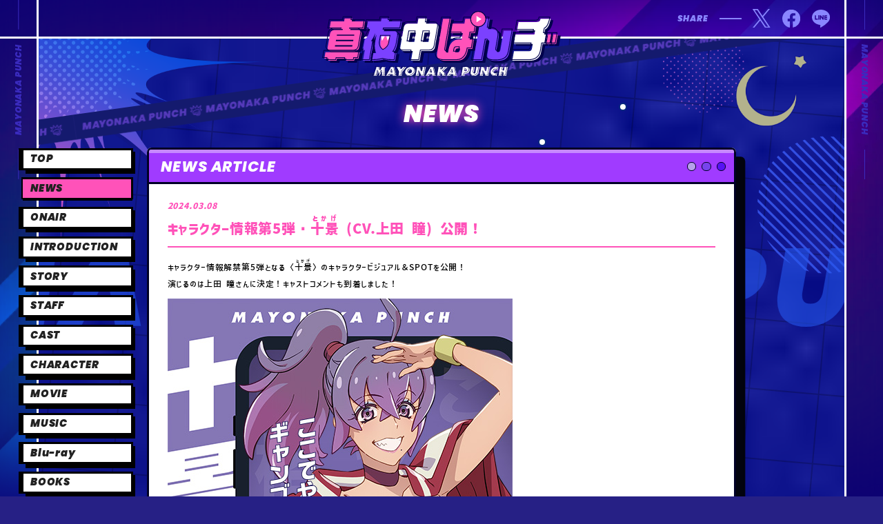

--- FILE ---
content_type: text/html
request_url: https://mayopan.jp/news/20240308_01.html
body_size: 4569
content:
<!doctype html>
<html lang="ja">
<head prefix="og: http://ogp.me/ns# fb: http://ogp.me/ns/fb# article: http://ogp.me/ns/article#">
<!-- Google Tag Manager -->
<script>(function(w,d,s,l,i){w[l]=w[l]||[];w[l].push({'gtm.start':
new Date().getTime(),event:'gtm.js'});var f=d.getElementsByTagName(s)[0],
j=d.createElement(s),dl=l!='dataLayer'?'&l='+l:'';j.async=true;j.src=
'https://www.googletagmanager.com/gtm.js?id='+i+dl;f.parentNode.insertBefore(j,f);
})(window,document,'script','dataLayer','GTM-5W8ZGD5W');</script>
<!-- End Google Tag Manager -->
<meta charset="utf-8">
<title>NEWS｜TVアニメ「真夜中ぱんチ」公式サイト</title>
<meta name="description" content="P.A.WORKSが贈るオリジナルTVアニメ 2024年7月放送開始！">
<meta name="keywords" content="真夜中ぱんチ,真夜中ぱんち,マヨぱん,まよぱん,本間 修,KADOKAWA,P.A.WORKS">
<meta property="og:site_name" content="TVアニメ「真夜中ぱんチ」公式サイト">
<meta property="og:title" content="NEWS｜TVアニメ「真夜中ぱんチ」公式サイト">
<meta property="og:type" content="website">
<meta property="og:description" content="P.A.WORKSが贈るオリジナルTVアニメ 2024年7月放送開始！">
<meta property="og:url" content="https://mayopan.jp/">
<meta property="og:image" content="https://mayopan.jp/assets/og/ogp.jpg">
<meta name="twitter:card" content="summary_large_image">
<meta name="twitter:site" content="@mayopan_anime">
<meta name="twitter:creator" content="@mayopan_anime">
<meta name="twitter:title" content="NEWS｜TVアニメ「真夜中ぱんチ」公式サイト">
<meta name="twitter:description" content="P.A.WORKSが贈るオリジナルTVアニメ 2024年7月放送開始！">
<meta name="twitter:image" content="https://mayopan.jp/assets/og/ogp.jpg">
<meta name="viewport" content="width=device-width, initial-scale=1, user-scalable=no">
<meta name="format-detection" content="telephone=no, address=no, email=no">
<meta name="theme-color" content="#000">
<!-- AbobeFonts [Corporate Logo Ver2] -->
<script>
(function(d) {
	var config = {
	kitId: 'gkn6zfr',
	scriptTimeout: 3000,
	async: true
	},
	h=d.documentElement,t=setTimeout(function(){h.className=h.className.replace(/\bwf-loading\b/g,"")+" wf-inactive";},config.scriptTimeout),tk=d.createElement("script"),f=false,s=d.getElementsByTagName("script")[0],a;h.className+=" wf-loading";tk.src='https://use.typekit.net/'+config.kitId+'.js';tk.async=true;tk.onload=tk.onreadystatechange=function(){a=this.readyState;if(f||a&&a!="complete"&&a!="loaded")return;f=true;clearTimeout(t);try{Typekit.load(config)}catch(e){}};s.parentNode.insertBefore(tk,s)
})(document);
</script>
<link rel="preconnect" href="https://fonts.googleapis.com">
<link rel="preconnect" href="https://fonts.gstatic.com" crossorigin>
<link href="https://fonts.googleapis.com/css2?family=Poppins:ital,wght@0,700;1,800;1,900&display=swap" rel="stylesheet">
<style id="js-footerH_css"></style>
<link href="../assets/css/common.css" rel="stylesheet" type="text/css">
<link href="../assets/css/news.css" rel="stylesheet" type="text/css">
<script src="https://ajax.googleapis.com/ajax/libs/jquery/3.7.1/jquery.min.js"></script>
<script>window.jQuery || document.write('<script src="../assets/js/libs/jquery-3.7.1.min.js"><\/script>')</script>
<script src="//cdnjs.cloudflare.com/ajax/libs/jquery-easing/1.3/jquery.easing.min.js"></script>
<script>window.jQuery.easing.def || document.write('<script src="../assets/js/libs/jquery.easing.min.js"><\/script>')</script>
<script src="../assets/js/libs/check.webp.js"></script>
<link rel="shortcut icon" href="../favicon.ico">
<link rel="apple-touch-icon" sizes="180x180" href="../apple-touch-icon.png">
</head>
<body id="top" data-root="../" data-page="news">
<!-- Google Tag Manager (noscript) -->
<noscript><iframe src="https://www.googletagmanager.com/ns.html?id=GTM-5W8ZGD5W"
	height="0" width="0" style="display:none;visibility:hidden"></iframe></noscript>
<!-- End Google Tag Manager (noscript) -->
<!-- BEGIN #fullWrap -->
<div id="fullWrap">
<div id="fullInWrap">
<header class="header js-header">
	<h1 class="c_headerTitle">
		<a href="../" class="title_img"><img src="../assets/img/common/logo.svg" alt="真夜中ぱんチ"></a>
	</h1>
	<div class="header__inner">
		<nav class="headerNav">
			<ul class="headerNavLists">
				<li class="headerNavLists__item">
					<a href="../#top" class=""><span>TOP</span></a>
				</li>
				<li class="headerNavLists__item --is-active">
					<a href="../news/" class="is-active"><span>NEWS</span></a>
				</li>
				<li class="headerNavLists__item">
					<a href="../onair/" class=""><span>ONAIR</span></a>
				</li>
				<li class="headerNavLists__item">
					<a href="../#introduction" class=""><span>INTRODUCTION</span></a>
				</li>
				<li class="headerNavLists__item">
					<a href="../story/" class=""><span>STORY</span></a>
				</li>
				<li class="headerNavLists__item">
					<a href="../#staff" class="" ><span>STAFF</span></a>
				</li>
				<li class="headerNavLists__item">
					<a href="../#cast" class=""><span>CAST</span></a>
				</li>
				<li class="headerNavLists__item">
					<a href="../character/" class=""><span>CHARACTER</span></a>
				</li>
				<li class="headerNavLists__item">
					<a href="../movie/" class=""><span>MOVIE</span></a>
				</li>
				<li class="headerNavLists__item">
					<a href="../music/" class=""><span>MUSIC</span></a>
				</li>
				<li class="headerNavLists__item">
					<a href="../blu-ray/" class=""><span>Blu-ray</span></a>
				</li>
				<li class="headerNavLists__item">
					<a href="../#books" class=""><span>BOOKS</span></a>
				</li>
				<li class="headerNavLists__item">
					<a href="../special/"><span>SPECIAL</span></a>
				</li>
			</ul>
			<div class="shareWrap s-header__share sp">
				<dl class="shareLists">
					<dt class="shareLists__title"><span>SHARE</span></dt>
					<dd class="shareLists__item is-twitter"><a href="https://twitter.com/intent/tweet?url=https://mayopan.jp&text=TVアニメ「真夜中ぱんチ」公式サイト&hashtags=マヨぱん" onClick="window.open(encodeURI(decodeURI(this.href)), 'tweetwindow', 'width=650, height=470, personalbar=0, toolbar=0, scrollbars=1, sizable=1'); return false;" rel="nofollow" class="shareLists__link"><span class="hd">Twitter share</span></a></dd>
					<dd class="shareLists__item is-facebook"><a href="https://www.facebook.com/share.php?u=https://mayopan.jp" onclick="window.open(this.href, 'FBwindow', 'width=650, height=450, menubar=no, toolbar=no, scrollbars=yes'); return false;" class="shareLists__link"><span class="hd">Facebook share</span></a></dd>
					<dd class="shareLists__item is-line"><a href="https://line.me/R/msg/text/?TVアニメ「真夜中ぱんチ」公式サイト https://mayopan.jp" onclick="window.open(encodeURI(decodeURI(this.href)), 'linewindow', 'width=550, height=520,personalbar=0,toolbar=0,scrollbars=1,resizable=1'); return false;" target="_blank" class="shareLists__link"><span class="hd">LINE share</span></a></dd>
				</dl>
			</div>
		</nav>
	</div><!-- /.header__inner -->
	<div class="sp header__navBtnWrap">
		<a href="javascript:;" class="header__navBtn js-menu">
			<div class="header__navBtn__lineWrap">
				<div class="header__navBtn__lineIn">
					<span class="header__navBtn--line"></span>
					<span class="header__navBtn--line"></span>
				</div>
			</div>
			<div class="header__navBtn__textWrap">
				<p class="header__navBtn__text -menu"><span>MENU</span></p>
				<p class="header__navBtn__text -close"><span>CLOSE</span></p>
			</div>
			<div class="header__navBtn__bgWrap">
				<div class="header__navBtn__bg -menu"><span></span></div>
				<div class="header__navBtn__bg -close"><span></span></div>
			</div>
		</a>
	</div><!-- /.header__navBtn -->
	<div class="p-header__share pc">
		<div class="shareWrap">
			<dl class="shareLists">
				<dt class="shareLists__title"><span>SHARE</span></dt>
				<dd class="shareLists__item is-twitter"><a href="https://twitter.com/intent/tweet?url=https://mayopan.jp&text=TVアニメ「真夜中ぱんチ」公式サイト&hashtags=マヨぱん" onClick="window.open(encodeURI(decodeURI(this.href)), 'tweetwindow', 'width=650, height=470, personalbar=0, toolbar=0, scrollbars=1, sizable=1'); return false;" rel="nofollow" class="shareLists__link"><span class="hd">Twitter share</span></a></dd>
				<dd class="shareLists__item is-facebook"><a href="https://www.facebook.com/share.php?u=https://mayopan.jp" onclick="window.open(this.href, 'FBwindow', 'width=650, height=450, menubar=no, toolbar=no, scrollbars=yes'); return false;" class="shareLists__link"><span class="hd">Facebook share</span></a></dd>
				<dd class="shareLists__item is-line"><a href="https://line.me/R/msg/text/?TVアニメ「真夜中ぱんチ」公式サイト https://mayopan.jp" onclick="window.open(encodeURI(decodeURI(this.href)), 'linewindow', 'width=550, height=520,personalbar=0,toolbar=0,scrollbars=1,resizable=1'); return false;" target="_blank" class="shareLists__link"><span class="hd">LINE share</span></a></dd>
			</dl>
		</div>
	</div>
</header><!-- /.header -->

<main class="cMain">
	<section id="news" class="newssnsArea content">
		<div class="contentIn">
			<h2 class="cont_h2">
				<span>NEWS</span>
			</h2>
				<div class="contFrame">
					<div class="contFrameIn">
						<p class="contFrame_title">
							<span class="contFrame_title__txt -eng">
								NEWS ARTICLE
							</span>
							<span class="contFrame_title__dots">
								<i></i><i></i><i></i>
							</span>
						</p>
						<article class="contFrame_main newsArticle">
							<div class="newsTitle">
								<time datetime="2024-03-08" class="newsTitle__date">2024.03.08</time>
								<h3 class="newsTitle__txt">
									キャラクター情報第5弾・<ruby>十景<rp>（</rp><rt>とかげ</rt><rp>）</rp></ruby> (CV.上田 瞳) 公開！
								</h3>
							</div>
							<div class="newsArticleIn">
								<p>
									キャラクター情報解禁第5弾となる〈<ruby>十景<rp>（</rp><rt>とかげ</rt><rp>）</rp></ruby>〉のキャラクタービジュアル＆SPOTを公開！<br>演じるのは上田 瞳さんに決定！キャストコメントも到着しました！
								</p>
								<p class="mt10"><img src="./img/20240308_01_01.jpg" alt="第5弾 十景"></p>
								<h5>
									<ruby>十景<rp>（</rp><rt>とかげ</rt><rp>）</rp></ruby><small>(CV.上田 瞳)</small>
								</h5>
								<p class="mt5">
									「真夜中ぱんチ」のメンバー。<br>ギャンブルとお金をこよなく愛する自由人で、面倒なことが大嫌い。				
								</p>
								<h5>
									COMMENT
								</h5>
								<p class="mt5">
									「真夜中ぱんチ」のメンバー、<ruby>十景<rp>（</rp><rt>とかげ</rt><rp>）</rp></ruby>役を演じます、上田 瞳です。<br>もう発表されているPVを見ていただくと分かる通り、絵も演出も何もかも可愛くて魅力的なんですが、中身はメンバーみんなクz…、失礼しました、やばい奴らなんです！<br>	でもそんなやばい奴らが繰り広げるハイテンションギャグは…最高でとても魅力的だと思います！！<br>楽しく視聴できる作品だと思うのでたくさんの方に見ていただけたら嬉しいです！<br>	よろしくお願いします！！
								</p>
								<h5>
									キャラクターSPOT⑤〈<ruby>十景<rp>（</rp><rt>とかげ</rt><rp>）</rp></ruby>〉<small>(CV.上田 瞳)</small>
								</h5>
								<p class="mt10">
									<iframe src="https://www.youtube.com/embed/B8oSNB0sCK8" title="YouTube video player" frameborder="0" allow="accelerometer; autoplay; clipboard-write; encrypted-media; gyroscope; picture-in-picture; web-share" allowfullscreen></iframe>
								</p>
							</div>
						</article>
					</div><!-- /.contFrameIn -->
				</div><!-- /.contFrame -->
				<div class="com_linkbtn">
					<a href="./" class="com_link">
						<div class="com_linkIn">
							<span class="com_link__txt">BACK TO LISTS</span>
							<span class="com_link__icon -l"></span>
						</div>
					</a>
				</div>
		</div><!-- /.contentIn -->
	</section><!-- /#news -->
</main>
<footer class="footer">
	<div class="footer__toTop">
		<div class="footer__toTop__circle">
			<a href="#top" class="js-anchor footer__toTop__circleIn">
				<span class="hd">BACK TO TOP</span>
				<i></i>
			</a>
		</div>
		<p class="footer__toTop__txt">
			BACK TO TOP
		</p>
	</div>
	<div class="footerIn js-footerH">
		<div class="shareWrap">
			<dl class="shareLists">
				<dt class="shareLists__title"><span>SHARE</span></dt>
				<dd class="shareLists__item is-twitter"><a href="https://twitter.com/intent/tweet?url=https://mayopan.jp&text=TVアニメ「真夜中ぱんチ」公式サイト&hashtags=マヨぱん" onClick="window.open(encodeURI(decodeURI(this.href)), 'tweetwindow', 'width=650, height=470, personalbar=0, toolbar=0, scrollbars=1, sizable=1'); return false;" rel="nofollow" class="shareLists__link"><span class="hd">Twitter share</span></a></dd>
				<dd class="shareLists__item is-facebook"><a href="https://www.facebook.com/share.php?u=https://mayopan.jp" onclick="window.open(this.href, 'FBwindow', 'width=650, height=450, menubar=no, toolbar=no, scrollbars=yes'); return false;" class="shareLists__link"><span class="hd">Facebook share</span></a></dd>
				<dd class="shareLists__item is-line"><a href="https://line.me/R/msg/text/?TVアニメ「真夜中ぱんチ」公式サイト https://mayopan.jp" onclick="window.open(encodeURI(decodeURI(this.href)), 'linewindow', 'width=550, height=520,personalbar=0,toolbar=0,scrollbars=1,resizable=1'); return false;" target="_blank" class="shareLists__link"><span class="hd">LINE share</span></a></dd>
			</dl>
		</div>
		<p class="copyright">
			&copy;2024 KADOKAWA/P.A.WORKS/MAYOPAN PROJECT
		</p>
	</div>
</footer>
<div class="combg">
	<div class="combgOutArea">
		<div class="combgOut_bg">
			<div class="combgOut_bg_t"></div>
			<div class="combgOut_bg_b"></div>
		</div>
		<div class="combg_lines">
			<div class="combg_line -t"></div>
			<div class="combg_line -y"></div>
		</div>
		<div class="combg_stickyWrap">
			<div class="combg_sticky">
				<div class="combg_stickyCont">
					<p class="combg_sticky__txt -l">
						<span>MAYONAKA PUNCH</span>
					</p>
					<p class="combg_sticky__txt -r">
						<span>MAYONAKA PUNCH</span>
					</p>
				</div>
			</div>
		</div>
	</div>
	<div class="combgInArea">
		<div class="combgInAreaCont">
			<div class="combgIn_bg js-combgH">
				<div class="combgIn_bgImgWrap">
					<div class="combgIn_bgImg">
						<picture>
							<source srcset="../assets/img/common/bg_blue-noise-s.webp"  media="screen and (max-width:767px)" type="image/webp">
							<source srcset="../assets/img/common/bg_blue-noise-s.jpg"  media="screen and (max-width:767px)">
							<source srcset="../assets/img/common/bg_blue-noise.webp" type="image/webp" />
							<img src="../assets/img/common/bg_blue-noise.jpg">
						</picture>
					</div>
				</div>
				<div class="combgIn_bgImgWrap -x2">
					<div class="combgIn_bgImg -grid"></div>
				</div>
				<div class="combgIn_bgImg_b"></div>
				<div class="combbg_side_tl__giza">
					<img src="../assets/img/common/bg_giza_tl.png">
				</div>
				<div class="combbg_side_bl__giza">
					<img src="../assets/img/common/bg_giza_bl.png">
				</div>
				<div class="combg_side_tr__moon">
					<img src="../assets/img/common/bg_moon_tr.png">
				</div>
				<div class="combg_circle -c1"></div>
				<div class="combg_randomWrap js-cbgRand">
				</div>
				<div class="combg_band -band1">
					<div class="combg_band_scrAniWrap">
						<div class="js-com_band1">
							<p class=""><img src="../assets/img/common/band.svg" alt="MAYONAKA PUNCH"></p>
						</div>
					</div>
				</div>
				<div class="combg_band -band2">
					<div class="combg_band_scrAniWrap">
						<div class="js-com_band2">
							<p class=""><img src="../assets/img/common/band2.svg" alt="MAYONAKA PUNCH"></p>
						</div>
					</div>
				</div>
				<div class="combg_band -band3">
					<div class="combg_band_scrAniWrap">
						<div class="js-com_band3">
							<p class=""><img src="../assets/img/common/band.svg" alt="MAYONAKA PUNCH"></p>
						</div>
					</div>
				</div>
			</div>
			<div class="combgInArea_Sticky">
				<div class="combg_stickyWrap">
					<div class="combg_sticky">
						<div class="combg_stickyCont">
							<div class="sticky_titleTextWrap">
								<div class="js-titleScroll">
									<p><img src="../assets/img/common/txt_title.svg" alt="MAYONAKAPUNCH"></p>
								</div>
							</div>
						</div>
					</div>
				</div>
			</div>
		</div>
	</div>
</div><!-- /.combg -->
</div>
<!-- END #fullWrap -->

<!-- BEGIN .modalBox -->
<div class="modalBox js-modalBox">
	<div class="closeBtn">
		<a href="javascript:;" class="ah js-modalClose">
			<div class="closeBtn__lineWrap">
				<div class="closeBtn__lineIn">
					<span></span>
					<span></span>
				</div>
			</div>
			<p class="closeBtn__text">CLOSE</p>
		</a>
	</div>

	<!-- BEGIN #youtubeModal -->
	<div id="youtubeModal" class="oneModal">
		<div class="oneModalIn js-oneModalIn">
			<div class="youtubeIframeWrap js-oneModalIn__cont">
				<iframe class="youtubeIframe commonIframe js-youtubeIframe" src="" frameborder="0" allow="autoplay; encrypted-media" allowfullscreen></iframe>
			</div>
		</div><!-- /.oneModalIn -->
	</div>
	<!-- END #youtubeModal -->

	<!-- BEGIN #commentModal -->
	<div id="commentModal" class="oneModal">
		<div class="oneModalIn js-oneModalIn">
			<div class="oneModalIn__cont js-oneModalIn__cont content">
				<div class="contFrame">
					<div class="contFrameIn">
						<h2 class="contFrame_title">
							<span class="contFrame_title__txt -eng">
								COMMENT
							</span>
							<span class="contFrame_title__dots">
								<i></i><i></i><i></i>
							</span>
						</h2>
						<div class="contFrame_main" id="js-commentModalCont">
						</div>
					</div><!-- /.contFrameIn -->
				</div>
			</div>
		</div><!-- /.oneModalIn -->
	</div>
	<!-- END #commentModal -->

	<div class="combg -modalbg">
		<div class="combgOutArea">
			<div class="combgOut_bg">
				<div class="combgOut_bg_t"></div>
				<div class="combgOut_bg_b"></div>
			</div>
			<div class="combg_lines">
				<div class="combg_line -t"></div>
				<div class="combg_line -y"></div>
			</div>
			<div class="combg_stickyWrap">
				<div class="combg_sticky">
					<div class="combg_stickyCont">
						<p class="combg_sticky__txt -l">
							<span>MAYONAKA PUNCH</span>
						</p>
						<p class="combg_sticky__txt -r">
							<span>MAYONAKA PUNCH</span>
						</p>
					</div>
				</div>
			</div>
		</div>
		<div class="combgInArea">
			<div class="combgInAreaCont">
				<div class="combgIn_bg">
					<div class="combgIn_bgImgWrap">
						<div class="combgIn_bgImg -noise"></div>
						<div class="combgIn_bgImgWrap -x2">
							<div class="combgIn_bgImg -grid"></div>
						</div>
					</div>
				</div>
			</div>
		</div>
	</div>

</div>
<!-- END .modalBox -->
<script>
$(".newsArticleIn iframe").each(function() {
	var scr = $(this).attr('src');
	if (scr.indexOf = 'youtube') {
		var parent = $(this).parent();
		$(parent).addClass('youtubeWrap');
		$(parent).wrapInner("<span class='youtubeInWrap'></span>");
	}
});
$(".newsArticleIn h1,.newsArticleIn h2,.newsArticleIn h3,.newsArticleIn h4,.newsArticleIn h5,.newsArticleIn h6").each(function() {
	var htag_txt = this.innerHTML;
	$(this).html('<span class="htag_txt">'+ htag_txt + '</span>');
});
</script>
<script src="../assets/js/libs/infiniteslidev2.min.js"></script>
<script src="../assets/js/jquery.common.js"></script>
</body>
</html>

--- FILE ---
content_type: text/css
request_url: https://mayopan.jp/assets/css/common.css
body_size: 8317
content:
@charset "utf-8";
body,div,dl,dt,dd,ul,ol,li,p,h1,h2,h3,h4,h5,h6,th,td,pre,code,blockquote,form,fieldset,legend,input,textarea,figcaption,figure{margin:0;padding:0}table{border-collapse:collapse;border-spacing:0}fieldset,img{border:0}address,caption,cite,code,dfn,em,th,var{font-style:normal;font-weight:normal}li{list-style:none}caption,th{text-align:left}h1,h2,h3,h4,h5,h6{font-size:100%;font-weight:normal}q:before,q:after{content:''}abbr,acronym{border:0;font-variant:normal}sup{vertical-align:text-top}sub{vertical-align:text-bottom}input,textarea,select{font-family:inherit;font-size:inherit;font-weight:inherit}input,textarea,select{*font-size:100%}legend{color:#FFF}hr{display:none}img{vertical-align:bottom}select,input,button,textarea{font-size:99%}table{font-size:inherit;font:100%;border-collapse:collapse;border-spacing:0}pre,code,kbd,samp,tt{font-family:monospace;*font-size:108%;line-height:100%}.hd{display:block;width:0;height:0;overflow:hidden}.cf:before,.cf:after{content:"";display:table}.cf:after{clear:both}.cf{*zoom:1}article,aside,details,figcaption,figure,footer,header,hgroup,hr,menu,nav,section,main{display:block}*{margin:0;padding:0;box-sizing:border-box;max-height:999999px;outline:none;}*:focus{outline: none;}button{background-color:transparent;border:none;cursor:pointer;outline:none;padding:0;}
/*-----------------------------------------------
 * Bace
 * Modal
 * Header
 * Parts
-------------------------------------------------*/
/*-----------------------------------------------
 * Bace
-------------------------------------------------*/
:root{
	/* font */
	--font-corp: "corporate-logo-ver2", sans-serif;/* 500,700 */
	--font-popin: 'Poppins', sans-serif;/* 700,800italic,900italic */

	/* color */
	--color-pink: #ff52b9;
	--color-purple: #a03bff;

	--color-chara-masaki: #ef845d;
	--color-chara-live: #ed798d;
	--color-chara-ichiko: #fedd6b;
	--color-chara-fu: #96d0b6;
	--color-chara-tokage: #8477b6;
	--color-chara-yuki: #b04363;
	--color-chara-kikka: #822c3d;
	--color-chara-otomi: #5c6087;
	--color-chara-aya: #e6e160;
	--color-chara-itankids: #b53131;
	--color-chara-tsuma: #e8de6d;
	--color-chara-ftaro: #ecede8;
	--color-chara-sarami: #ed973b;
	--color-chara-shura: #ebe7df;
	--color-chara-juwa: #e05185;
	--color-chara-unagi: #61ad5a;
	--color-chara-ken: #54692c;
	--color-chara-haikan: #4872a8;
	--color-chara-sakura: #eb978a;

	/* easeing */
	--easing-transfrom: transform .4s cubic-bezier(.2,.2,.2,1.2);

	/* sp-size */
	--sp-size-2: min(0.2667vw, 2px);
	--sp-size-4: min(0.5334vw, 4px);
	--sp-size-6: min(0.8vw, 6px);
	--sp-size-8: min(1.0667vw, 8px);
	--sp-size-10: min(1.3334vw, 10px);
	--sp-size-12: min(1.6vw, 12px);
	--sp-size-16: min(2.1334vw, 16px);
	--sp-size-18: min(2.4vw, 18px);
	--sp-size-20: min(2.6667vw, 20px);
	--sp-size-24: min(3.2vw, 24px);
	--sp-size-26: min(3.4667vw, 26px);
	--sp-size-28: min(3.7334vw, 28px);
	--sp-size-30: min(4vw, 30px);
	--sp-size-32: min(4.2667vw, 32px);
	--sp-size-36: min(4.8vw, 36px);
	--sp-size-40: min(5.3334vw, 40px);
	--sp-size-46: min(6.1334vw, 46px);
	--sp-size-48: min(6.4vw, 48px);
	--sp-size-56: min(7.4667vw, 56px);
	--sp-size-64: min(8.5334vw, 64px);
	--sp-size-72: min(9.6vw, 72px);
	--sp-size-80: min(10.6667vw, 80px);
	--sp-size-96: min(12.8vw, 96px);
	--sp-size-120: min(16vw, 120px);
	--sp-size-192: min(25.6vw, 192px);

	/* pc-size[1920] */
	--pc-size-2: min(0.1042vw, 2px);
	--pc-size-4: min(0.20834vw, 4px);
	--pc-size-6: min(0.3125vw, 6px);
	--pc-size-8: min(0.4167vw, 8px);
	--pc-size-10: min(0.5209vw, 10px);
	--pc-size-12: min(0.625vw, 12px);
	--pc-size-14: min(0.7292vw, 14px);
	--pc-size-16: min(0.8334vw, 16px);
	--pc-size-18: min(0.9375vw, 18px);
	--pc-size-20: min(1.04167vw, 20px);
	--pc-size-22: min(1.1459vw, 22px);
	--pc-size-24: min(1.25vw, 24px);
	--pc-size-26: min(1.3542vw, 26px);
	--pc-size-28: min(1.4584vw, 28px);
	--pc-size-30: min(1.5625vw, 30px);
	--pc-size-32: min(1.6667vw, 32px);
	--pc-size-40: min(2.0834vw, 40px);
	--pc-size-48: min(2.5vw, 48px);
	--pc-size-52: min(2.7084vw, 52px);
	--pc-size-56: min(2.91667vw, 56px);
	--pc-size-60: min(3.125vw, 60px);
	--pc-size-64: min(3.3334vw, 64px);
	--pc-size-72: min(3.75vw, 72px);

	--pc-size-80: min(4.1667vw, 80px);
	--pc-size-84: min(4.375vw, 84px);
	--pc-size-96: min(5vw, 96px);
	--pc-size-104: min(5.4167vw, 104px);
}
@font-face {
	font-family: "Yu Gothic";
	src: local("Yu Gothic Medium");
	font-weight: 100;
}
@font-face {
	font-family: "Yu Gothic";
	src: local("Yu Gothic Medium");
	font-weight: 200;
}
@font-face {
	font-family: "Yu Gothic";
	src: local("Yu Gothic Medium");
	font-weight: 300;
}
@font-face {
	font-family: "Yu Gothic";
	src: local("Yu Gothic Medium");
	font-weight: 400;
}
@font-face {
	font-family: "Yu Gothic";
	src: local("Yu Gothic Bold");
	font-weight: bold;
}
body{
	-webkit-text-size-adjust: 100%;
	background-color: #262085;
	color: #000;
	font-family: "corporate-logo-ver2", "Yu Gothic", YuGothic, "Hiragino Kaku Gothic ProN", "メイリオ", Meiryo, sans-serif;
	font-feature-settings: "palt";
	font-size: var(--pc-size-18);
	font-weight: 500;
	letter-spacing: 0.07em;
	line-height: 1.8;
	word-wrap: break-word;
}
.pc{ display: block; }
.sp{ display: none; }
a{ color: #222; }
a:hover{ text-decoration: none; }
.ah { transition: opacity .3s ease; }
.ah:hover { opacity: .7; }
::selection{
	background: #6ccfee;
	color: #fff;
}
::-moz-selection{
	background: #6ccfee;
	color:#fff;
}
#fullWrap{
	position: relative;
	width: 100%;
}
#fullInWrap{
	position: relative;
	width: 100%;
	z-index: 2;
	display: flex;
	flex-direction: column;
	min-height: 100vh;
}
.cMain{
	padding-top: min(11.5625vw, 222px);
	padding-bottom: 136px;
	position: relative;
}
@media screen and (max-width:767px){ 
	html{ 
		font-size: 62.5%;
	}
	body{
		font-size: 10px; 
		font-size: 1rem;
		font-size: var(--sp-size-24);
		min-width: 320px;
	}
	.sp{ display: block; }
	.pc{ display: none; }
	.ah:hover { opacity: 1; }
	.cMain{
		width: 100%;
		position: relative;
		padding-top: min(24%, 180px);
		padding-bottom: var(--sp-size-120);
		overflow: hidden;
	}
	
}

/* ScrollBar Setting */
::-webkit-scrollbar {
	width: 8px;
	height: 8px;
}
::-webkit-scrollbar-track {
  border-radius: 0px;
  background: rgb(170, 163, 222);
}
::-webkit-scrollbar-thumb {
	background: var(--color-pink);
	border-radius: 4px;
	margin: 2px;
	box-shadow: none;
	border: 1px solid #000;
}
/* firefox Only Scrollbar */
@-moz-document url-prefix() {
	html{
		scrollbar-color: var(--color-pink) rgb(170, 163, 222);
		scrollbar-width: thin;
	}
}


/*-----------------------------------------------
 * Modal
-------------------------------------------------*/

/**
 * modalBox
 * 基盤のモーダル
 */
.modalBox{
	-webkit-overflow-scrolling: touch;
	background: rgba(0,0,0,.75);
	display: none;
	width: 100%;
	height: 100%;
	overflow: auto;
	position: fixed;
	top: 0;
	left: 0;
	z-index: 9999;
}
.oneModal{
	display: none;
	width: 100%;
	height: 100%;
	position: relative;
	z-index: 1;
}

/* oneModalIn */
.oneModalIn{
	display: flex;
	justify-content: center;
	align-items: center;
	height: auto;
	width: 100%;
	min-width: 100%;
	min-height: 100%;
	margin: 0 auto;
	position: relative;
}
.oneModalIn__cont{
	padding: calc(var(--pc-size-84) + 24px) 0;
}
@media screen and (max-width:767px){
	.oneModalIn{
		min-width: 100%;
	}
	.oneModalIn__cont,
	.oneModalIn__cont.content{
		width: 100%;
		padding: var(--sp-size-64) 0;
	}
	.oneModalIn__cont .contFrame{
		width: 87.2%;
		margin: 0 auto;
	}
}

/**
 * closeBtn
 */
.closeBtn{
	width: 80px;
	height: 80px;
	position: absolute;
	top: 24px;
	right: 24px;
	z-index: 2;
	border-radius: 50%;
}
.closeBtn a{
	display: block;
    width: 100%;
    height: 100%;
    position: relative;
    pointer-events: auto;
    text-decoration: none;
    border-radius: 50%;
	background-color: #a03bff;
}
.closeBtn a:after{
	content: '';
	position: absolute;
	top: 0;
	right: 0;
	bottom: 0;
	left: 0;
	border-radius: 50%;
	border-width: 4px;
	border-style: solid;
	border-color: #FFF;
	opacity: 24%;
}

.closeBtn__lineWrap {
	width: 40px;
	height: 40px;
	margin: 0 auto 12px;
	padding-top: 20px;
	position: relative;
	z-index: 2;
}
.closeBtn__lineIn{
	width: 100%;
	height: 100%;
	position: relative;
}
.closeBtn__lineIn span {
	background-color: #FFF;
	display: block;
	width: 100%;
	height: 6px;
	border-radius: 6px;
	margin: auto;
	position: absolute;
	transition: .4s ease;
	top: 0;
	bottom: 0;
}
.closeBtn__lineIn span:nth-child(1) {
	transform: rotate(30deg);
}
.closeBtn__lineIn span:nth-child(2) {
	transform: rotate(-30deg);
}
.closeBtn__text{
	width: 100%;
    position: relative;
    z-index: 2;
    text-align: center;
    font-family: var(--font-popin);
    font-style: italic;
    font-weight: 700;
    font-size: 16px;
    color: #FFF;
    line-height: 1;
}

@media screen and (max-width:767px){
	.closeBtn{
		width: var(--sp-size-96);
		height: var(--sp-size-96);
		top: var(--sp-size-12);
		right: var(--sp-size-12);
	}
	.closeBtn a:after{
		border-width: var(--sp-size-4);
	}
	.closeBtn__lineWrap {
		width: var(--sp-size-48);
		height: var(--sp-size-48);
		margin: 0 auto var(--sp-size-12);
		padding-top: var(--sp-size-24);
	}
	.closeBtn__lineIn span {
		height: var(--sp-size-6);
	}
	.closeBtn__text{
		font-size: var(--sp-size-20);
	}

}

/**
 * iframe
 */
/* common */
.commonIframe{
	width: 100%;
	height: 100%;
	display: block;
}

/* youtube */
.youtubeIframeWrap {
	width: 70%;
	max-width: 159.993vh;
	position: relative;
}
@media screen and (max-width:767px){
	.youtubeIframeWrap {
		width: 87.2%;
		max-width: 100%;
	}
}
.youtubeIframeWrap:before{
	content: "";
	display: block;
	padding-top: 56.25%;
	z-index: 0;
}
.youtubeIframe{
	position: absolute;
	top: 0;
	left: 0;
	z-index: 1;
}


.youtubeIframeWrap[data-ratio="portrait"]{
	max-width: calc(56.25vh - min(6.6667vw, 128px));	
}
.youtubeIframeWrap[data-ratio="portrait"]:before{
	padding-top: 177.7778%;
}
@media screen and (max-width:767px){
	.youtubeIframeWrap[data-ratio="portrait"]{
		max-width: calc(56.25vh - var(--sp-size-64));
	}
}

/*-----------------------------------------------
 * Header
-------------------------------------------------*/
.header {
	width: 100%;
	position: absolute;
	top: 0;
	z-index: 999;
}
@media screen and (min-width:768px){
	.header {
		bottom: var(--footerHeight);
		pointer-events: none;
	}
}
@media screen and (max-width:767px){
	.header {
		position: absolute;
	}
}

/* title */
.c_headerTitle{
	width: min(27.0834%, 520px);
	margin: min(1.25%, 24px) auto 0;
	position: absolute;
	top: 0;
	left: 0;
	right: 0;
}
.title_img{
	display: inline-block;
	position: relative;
	width: 100%;
	padding-top: 27%;/* 216 */
}
a.title_img{
	pointer-events: auto;
}
.title_img img{
	width: 100%;
	height: 100%;
	object-fit: contain;
	position: absolute;
	top: 0;
	left: 0;
}
@media screen and (max-width:767px){
	.c_headerTitle{
		width: min(53.3334%, 400px);
		margin-top: var(--sp-size-12);
	}
}
@media (hover: hover) and (pointer: fine){
	a.title_img{
		transition: .2s ease;
	}
	a.title_img:hover{
		transform: scale(1.05);
	}
}

/* inner */
@media screen and (min-width:768px){
	.header__inner{
		position: sticky;
		width: 100%;
		/* height: 100%; */
		min-height: calc(640px - min(14.2709%, 274px));
		max-height: 100vh;
		top: 0;
		margin-top: min(14.2709%, 274px);
	}
}
@media screen and (max-width:767px){
	.header__inner {
		-webkit-overflow-scrolling: touch;
		width: 100%;
		height: 100%;
		overflow: auto;
		position: fixed;
		top: 0;
		left: 0;
		padding: var(--sp-size-120) 0;
		pointer-events: none;
		z-index: 1;
		transform: translateX(100%);
		transition: .4s ease-in-out;
		background: rgba(11, 0, 114,.8);
		-webkit-backdrop-filter: blur(8px);
		backdrop-filter: blur(8px);
	}
	.header.is-active .header__inner {
		transform: translateX(0%);
		pointer-events: auto;
	}
}

/**
 * headerNav
 */
@media screen and (min-width:768px){
	.headerNav{
		position: absolute;
		top: 0;
		left: var(--pc-size-40);
		right: var(--pc-size-40);
		margin-left: auto;
		margin-right: auto;
		/* margin-top: min(16.7709%, 322px); */
		margin-top: min(2.5%, 48px);
	}
	.headerNavLists{
		width: min(13.5417vw, 260px);
	}
	.headerNavLists__item{
		width: 95.6897%;
		position: relative;
		padding-left: var(--pc-size-6);
		margin-bottom: var(--pc-size-16);
		position: relative;
		/* background-color: #000; */
		pointer-events: none;
	}
	.headerNavLists__item:before{
		content: '';
		position: absolute;
		left: var(--pc-size-16);
		top: var(--pc-size-8);
		width: calc(100% - var(--pc-size-10));
		height: 100%;
		background-color: #000;
		transition: .3s ease;
	}
	.headerNavLists__item:after{
		content: '';
		position: absolute;
		top: 0;
		left: 0;
		bottom: 0;
		right: var(--pc-size-10);
		background-color: #000;
		transition: .3s ease;
	}
	.headerNavLists__item a{
		position: relative;
		background-color: #fff;
		border: var(--pc-size-4) solid #000;
		height: var(--pc-size-48);
		display: flex;
		align-items: center;
		text-decoration: none;
		width: 100%;
		line-height: 0.8;
		font-size: var(--pc-size-22);
		font-family: var(--font-popin);
		font-style: italic;
		font-weight: 900;
		padding-left: var(--pc-size-16);
		z-index: 2;
		pointer-events: auto;
		transition: .3s ease;
		overflow: hidden;
	}
	.headerNavLists__item a:before{
		content: '';
		position: absolute;
		top: 0;
		left: 0;
		right: 0;
		bottom: 0;
		transform: translate(var(--pc-size-8),var(--pc-size-8));
		background-color: var(--color-pink);
		opacity: 0;
		transition: .3s ease;
	}
	.headerNavLists__item a span{
		position: relative;
		z-index: 2;
	}

	/* is-active */
	.headerNavLists__item.--is-active::before{
		transform: translate(calc(var(--pc-size-6) * -1), calc(var(--pc-size-6) * -1));
	}
	.headerNavLists__item.--is-active::after{
		transform: translateX(var(--pc-size-6));
	}
	.headerNavLists__item.--is-active a::before{
		transform: translate(0,0);
		opacity: 1;
	}


	.p-header__share{
		position: absolute;
		top: 0;
		right: var(--pc-size-84);
		height: var(--pc-size-80);
		padding-right: var(--pc-size-20);
		display: flex;
		align-items: center;
	}
}
@media (hover: hover) and (pointer: fine){
	.headerNavLists__item:hover::before{
		transform: translate(calc(var(--pc-size-6) * -1), calc(var(--pc-size-6) * -1));
	}
	.headerNavLists__item:hover::after{
		transform: translateX(var(--pc-size-6));
	}
	.headerNavLists__item a:hover::before{
		transform: translate(0,0);
		opacity: 1;
	}
}
@media screen and (max-width:767px){
	.headerNav {
		position: relative;
		z-index: 2;
		width: min(80.8%, 606px);
		height: 100%;
		margin: 0 auto;
		display: flex;
		flex-direction: column;
	}
	.headerNavLists{
		width: min(92.1053%, 560px);
		margin: 0 auto;
	}
	.headerNavLists__item{
		width: min(98.5715%, 552px);
		padding-left: var(--sp-size-10);
		margin-bottom: var(--sp-size-20);
		position: relative;
		background-color: #000;
	}
	.headerNavLists__item:before{
		content: '';
		position: absolute;
		left: var(--sp-size-20);
		top: var(--sp-size-10);
		width: calc(100% - var(--sp-size-10));
		height: 100%;
		background-color: #000;
	}
	.headerNavLists__item a {
		position: relative;
		background-color: #fff;
		border: var(--sp-size-2) solid #000;
		height: var(--sp-size-64);
		display: flex;
		justify-content: center;
		align-items: center;
		text-decoration: none;
		width: 100%;
		line-height: 1;
		font-size: var(--sp-size-32);
		font-family: var(--font-popin);
		font-style: italic;
		font-weight: 900;
		z-index: 2;
		pointer-events: auto;
		text-align: center;
		transition: .3s ease;
		overflow: hidden;
	}
	.headerNavLists__item a:before{
		content: '';
		position: absolute;
		top: 0;
		left: 0;
		right: 0;
		bottom: 0;
		transform: translate(var(--sp-size-8),var(--sp-size-8));
		background-color: var(--color-pink);
		opacity: 0;
		transition: .3s ease;
	}
	.headerNavLists__item a.is-active:before{
		opacity: 1;
		transform: translate(0, 0);
	}
	.headerNavLists__item a span{
		position: relative;
		z-index: 2;
	}
	.s-header__share{
		margin-top: auto;
		padding-top: var(--sp-size-96);
		display: flex;
		justify-content: center;
	}
}


/**
 * navBtn
 */
@media screen and (max-width:767px){
	.header__navBtnWrap {
		width: var(--sp-size-96);
		height: var(--sp-size-96);
		position: absolute;
		top: var(--sp-size-12);
		right: var(--sp-size-12);
		z-index: 2;
		border-radius: 50%;
		overflow: hidden;
		position: fixed;
	}
	.header__navBtn {
		display: block;
		width: 100%;
		height: 100%;
		position: relative;
		pointer-events: auto;
		text-decoration: none;
		border-radius: 50%;
	}
	.header__navBtn__lineWrap {
		width: var(--sp-size-48);
		height: var(--sp-size-48);
		margin: 0 auto var(--sp-size-12);
		padding-top: var(--sp-size-24);
		position: relative;
		z-index: 2;
	}
	.header__navBtn__lineIn{
		width: 100%;
		height: 100%;
		position: relative;
	}
	.header__navBtn--line {
		background-color: #FFF;
		display: block;
		width: 100%;
		height: var(--sp-size-6);
		border-radius: 6px;
		margin: auto;
		position: absolute;
		transition: .4s ease;
	}
	.header__navBtn--line:nth-child(1) {
		top: 0;
		bottom: calc(100% - var(--sp-size-6));
	}
	.header__navBtn--line:nth-child(2) {
		top: calc(100% - var(--sp-size-6));
		bottom: 0;
	}

	.header__navBtn__textWrap{
		width: 100%;
		position: relative;
		z-index: 2;
		text-align: center;
		font-family: var(--font-popin);
		font-style: italic;
		font-weight: 700;
		font-size: var(--sp-size-20);
		color: #FFF;
		line-height: 1;
	}
	.header__navBtn__text{
		position: absolute;
		top: 0;
		width: 100%;
		text-align: center;
		letter-spacing: 0;
		transition: .3s ease;
	}
	.header__navBtn__text span{
		display: inline-block;
		transition: .3s ease;
	}

	.header__navBtn__bgWrap{
		position: absolute;
		top: 0;
		left: 0;
		width: 100%;
		height: 100%;
		border-radius: 50%;
		overflow: hidden;
	}
	.header__navBtn__bgWrap:after{
		content: '';
		position: absolute;
		top: 0;
		right: 0;
		bottom: 0;
		left: 0;
		border-radius: 50%;
		border-width: var(--sp-size-4);
		border-style: solid;
		transition: .4s ease;
	}
	.header__navBtn__bg{
		position: absolute;
		top: 0;
		left: 0;
		width: 100%;
		height: 100%;
		transition: .4s ease;
	}
	.header__navBtn__bg.-menu{
		background-color: var(--color-pink);
	}
	.header__navBtn__bg.-close{
		background-color: #a03bff;
	}

/* off */
	.header__navBtn__text.-close{
		opacity: 0;
	}
	.header__navBtn__text.-close span{
		transform: translateX(20%);
	}
	.header__navBtn__bg.-close{
		transform: translateX(100%);
	}
	.header__navBtn__bgWrap:after{
		border-color: #000;
		opacity: 40%;
	}

/* on */
	.header__navBtn.is-active .header__navBtn--line {
		background-color: #fff;
	}
	.header__navBtn.is-active .header__navBtn--line:nth-child(1) {
		top: 0;
		bottom: 0;
		transform: rotate(30deg);
	}
	.header__navBtn.is-active .header__navBtn--line:nth-child(2) {
		top: 0;
		bottom: 0;
		transform: rotate(-30deg);
	}

	.header__navBtn.is-active .header__navBtn__text.-menu{
		opacity: 0;
	}
	.header__navBtn.is-active .header__navBtn__text.-menu span{
		transform: translateX(-20%);
	}
	.header__navBtn.is-active .header__navBtn__bg.-menu{
		transform: translateX(-100%);
	}

	.header__navBtn.is-active .header__navBtn__text.-close{
		opacity: 1;
	}
	.header__navBtn.is-active .header__navBtn__text.-close span{
		transform: translateX(0%);
	}
	.header__navBtn.is-active .header__navBtn__bg.-close{
		transform: translateX(0%);
	}
	.header__navBtn.is-active .header__navBtn__bgWrap:after{
		border-color: #fff;
		opacity: 24%;
	}
}


/*-----------------------------------------------
 * Parts
-------------------------------------------------*/

/**
 * shareLists
 */
.shareLists {
	display: flex;
	align-items: center;
}

/* title */
.shareLists__title{
	font-family: var(--font-popin);
	font-style: italic;
	font-weight: 900;
	font-size: var(--pc-size-18);
	color: #8986ff;
	padding-right: min(4.375vw, 84px);
	position: relative;
}
.shareLists__title:after{
	content: '';
	height: 2px;
	width: var(--pc-size-48);
	background-color: #8986ff;
	position: absolute;
	top: 0;
	bottom: 0;
	right: var(--pc-size-12);
	margin: auto 0;
}

/* item */
.shareLists__item {
	width: var(--pc-size-64);
	height: var(--pc-size-40);
	padding: 0 var(--pc-size-12);
}

/* link */
.shareLists__link {
	display: flex;
	align-items: center;
	justify-content: center;
	width: 100%;
	height: 100%;
	position: relative;
	text-decoration: none;
	pointer-events: auto;
}
.shareLists__link:before {
	content: "";
	width: 100%;
	height: 100%;
	background-color: #8986ff;
	display: block;
	-webkit-mask-repeat: no-repeat;
	mask-repeat: no-repeat;
	-webkit-mask-position: center;
	mask-position: center;
	-webkit-mask-size: 100%;
	mask-size: 100%;
	transition: background-color .4s ease;
}
.shareLists__link:hover:before {
	background-color: #FFF;
}

/* 各SNSパーツ */
.shareLists__item.is-twitter .shareLists__link:before {
	-webkit-mask-image: url(../img/common/icon_tw.svg);
	mask-image: url(../img/common/icon_tw.svg);
}
.shareLists__item.is-facebook .shareLists__link:before {
	-webkit-mask-image: url(../img/common/icon_fb.svg);
	mask-image: url(../img/common/icon_fb.svg);
}
.shareLists__item.is-line .shareLists__link:before {
	-webkit-mask-image: url(../img/common/icon_line.svg);
	mask-image: url(../img/common/icon_line.svg);
}

@media screen and (max-width: 767px){
	.shareLists__title{
		font-size: var(--sp-size-24);
		padding-right: min(11.7334vw, 88px);
	}
	.shareLists__title:after{
		width: var(--sp-size-48);
		right: var(--sp-size-20);
	}
	.shareLists__item {
		width: min(11.7334vw, 88px);
		height: var(--sp-size-48);
		padding: 0 var(--sp-size-20);
	}
}

/**
 * Keyframes Animation Rotate
**/
@keyframes rotate{
	0%{transform: rotate(0);}
	100%{ transform:rotate(360deg); }
}



/*-----------------------------------------------
 * Footer
-------------------------------------------------*/
.footer{
	position: relative;
	z-index: 2;
	padding-top: var(--pc-size-80);
	padding-left: var(--pc-size-80);
	padding-right: var(--pc-size-80);
	margin-top: auto;
}
.footerIn{
	position: relative;
	display: flex;
	align-items: center;
	justify-content: space-between;
	padding: var(--pc-size-80) var(--pc-size-32);
}

.footer__toTop{
	position: absolute;
	top: 0;
	left: 0;
	right: 0;
	width: 100%;
	z-index: 2;
	pointer-events: none;
}
.footer__toTop__circle{
	width: min(8.3334vw, 160px);
	height: min(8.3334vw, 160px);
	border-radius: 50%;
	position: relative;
	margin: 0 auto;
}
.footer__toTop__circle:before{
	content: '';
	position: absolute;
	top: 0;
	left: 0;
	right: 0;
	bottom: 0;
	width: 100%;
	height: 100%;
	border-radius: 50%;
	background-color: #080214;
	transform: translate(var(--pc-size-10), var(--pc-size-10));
	transition: .3s ease;
}
.footer__toTop__circleIn{
	display: block;
	width: 100%;
	height: 100%;
	border-radius: 50%;
	background-color: #fff;
	position: relative;
	border: var(--pc-size-4) solid #080214;
	pointer-events: auto;
	overflow: hidden;
	transition: .3s ease;
}
.footer__toTop__circleIn:before{
	content: '';
	position: absolute;
	top: 0;
	left: 0;
	width: 100%;
	height: 100%;
	transition: background-size .4s ease;
    background-image: linear-gradient(var(--color-pink), var(--color-pink));
    background-repeat: no-repeat;
    background-position: right top;
    background-size: 100% 0%;
}
.footer__toTop__circleIn:after{
	content: '';
	width: var(--pc-size-72);
	width: 47.3685%;
	height: var(--pc-size-80);
	height: 52.6316%;
	position: absolute;
	top: 0;
	left: 0;
	right: 0;
	bottom: 0;
	margin: auto;
	background: url(../img/common/arrow_t.svg) no-repeat center / contain;
	pointer-events: none;
	z-index: 2;
	transition: .3s ease;
}


.footer__toTop__txt{
	text-align: center;
	margin-top: var(--pc-size-32);
	font-size: var(--pc-size-32);
	font-family: var(--font-popin);
	font-style: italic;
	font-weight: 900;
	color: #FFF;
	line-height: 1;
}

.copyright{
	color: #4249de;
}

@media screen and (max-width: 767px){
	.footer{
		padding-top: var(--sp-size-48);
		padding-left: var(--sp-size-48);
		padding-right: var(--sp-size-48);
	}
	.footerIn{
		padding: min(21.3334vw, 160px) var(--sp-size-32) var(--sp-size-80);
		flex-direction: column;
		justify-content: center;
	}
	.footer__toTop__circle{
		width: var(--sp-size-96);
		height: var(--sp-size-96);
	}
	.footer__toTop__circle:after{
		transform: translate(var(--sp-size-10), var(--sp-size-10));
	}
	.footer__toTop__txt{
		margin-top: var(--sp-size-32);
		font-size: var(--sp-size-24);
	}
	.copyright{
		margin-top: var(--sp-size-64);
		font-size: var(--sp-size-20);
	}
}
@media (hover: hover) and (pointer: fine){
	.footer__toTop__circleIn:hover{
		transform: translate(var(--pc-size-4), var(--pc-size-4));
	}
	.footer__toTop__circleIn:hover::after{
		transform: translateY(calc(var(--pc-size-6) * -1));
	}
	.footer__toTop__circleIn:hover::before{
		background-position: right bottom;
		background-size: 100% 100%;
	}
	.footer__toTop__circle:hover::before{
		transform: translate(var(--pc-size-6), var(--pc-size-6));
	}
}



/*-----------------------------------------------
 * combg
-------------------------------------------------*/
.combg{
	position: absolute;
	top: 0;
	left: 0;
	right: 0;
	bottom: 0;
	pointer-events: none;
}
.combgOutArea{
	position: absolute;
	top: 0;
	left: 0;
	right: 0;
	bottom: 0;
}
.combg_lines{
	position: absolute;
	top: 0;
	left: 0;
	right: 0;
	bottom: 0;
}
.combg_line{
	position: absolute;
}
.combg_line.-t{
	top: 0;
	bottom: 0;
	left: var(--pc-size-80);
	right: var(--pc-size-80);
}
.combg_line.-t:before,
.combg_line.-t:after{
	content: '';
	position: absolute;
	top: 0;
	bottom: 0;
	width: var(--pc-size-4);
	height: 100%;
	background-color: #fff;
}
.combg_line.-t:before{
	left: 0;
}
.combg_line.-t:after{
	right: 0;
}

.combg_line.-y{
	top: var(--pc-size-80);
	bottom: min(10.41667vw, 200px); /* $(".footerIn").innerHeight; */
	bottom: var(--footerHeight);
	left: 0px;
	right: 0px;
}
.combg_line.-y:before,
.combg_line.-y:after{
	content: '';
	position: absolute;
	left: 0;
	right: 0;
	width: 100%;
	height: var(--pc-size-4);
	background-color: #fff;
}
.combg_line.-y:before{
	top: 0;
}
.combg_line.-y:after{
	bottom: 0;
}

@media screen and (max-width: 767px){
	.combg_line.-t{
		left: var(--sp-size-46);
		right: var(--sp-size-46);
	}
	.combg_line.-t:before,
	.combg_line.-t:after{
		width: var(--sp-size-2);
	}
	.combg_line.-y{
		top: var(--sp-size-46);
	}
	.combg_line.-y:before,
	.combg_line.-y:after{
		height: var(--sp-size-2);
	}
}

.combgOut_bg{
	position: absolute;
	top: 0;
	left: 0;
	right: 0;
	bottom: 0;
	background-color: #0b0072;
	overflow: hidden;
}
.combgOut_bg_t{
	position: absolute;
	top: 0;
	left: 0;
	width: 100%;
	padding-top: 68.6459%;/* 1318px */
	background: url(../img/common/combg_out_t.png) no-repeat center top / cover;
	mix-blend-mode: lighten;
}
@supports (background-image: url('../img/common/combg_out_t.webp')) {
	.combgOut_bg_t {
		background-image: url(../img/common/combg_out_t.webp);
	}
}
.combgOut_bg_b{
	position: absolute;
	bottom: 0;
	left: 0;
	width: 100%;
	padding-top: 54.1146%;/* 1039px */
	background: url(../img/common/combg_out_b.png) no-repeat center top / cover;
	mix-blend-mode: lighten;
}
@supports (background-image: url('../img/common/combg_out_b.webp')) {
	.combgOut_bg_b {
		background-image: url(../img/common/combg_out_b.webp);
	}
}

.combg_stickyWrap{
	position: absolute;
	top: 0;
	left: 0;
	right: 0;
	bottom: 0;
}
.combg_sticky{
	position: sticky;
	width: 100%;
	height: 100%;
	min-height: 640px;
	max-height: 100vh;
	max-height: 100dvh;
	top: 0;
}
.combg_stickyCont{
	width: 100%;
	position: absolute;
	top: 0;
	bottom: 0;
	display: flex;
	align-items: center;
}

.combg_sticky__txt{
	font-family: var(--font-popin);
	font-style: italic;
	font-weight: 900;
	line-height: 1;
	writing-mode: vertical-rl;
	color: #3a2bbe;
	position: absolute;
	width: var(--pc-size-80);
	display: flex;
	align-items: center;
}
.combg_sticky__txt.-l{
	left: 0;
	transform: scale(-1,-1);
}
.combg_sticky__txt.-r{
	right: 0;
}
.combg_sticky__txt span{
	display: inline-block;
	position: relative;
	padding: var(--pc-size-96) 0;
	line-height: 1;
}
.combg_sticky__txt span:before,
.combg_sticky__txt span:after{
	content: '';
	position: absolute;
	margin: 0 auto;
	left: 0;
	right: 0;
	width: var(--pc-size-2);
	height: var(--pc-size-64);
	background-color: #3a2bbe;
}
.combg_sticky__txt span:before{
	top: 0;
}
.combg_sticky__txt span:after{
	bottom: 0;
}

@media screen and (max-width: 767px){
	.combg_sticky{
		min-height: 460px;
	}
	.combg_sticky__txt{
		width: var(--sp-size-46);
	}
	.combg_sticky__txt span{
		padding: var(--sp-size-96) 0;
	}
	.combg_sticky__txt span:before,
	.combg_sticky__txt span:after{
		width: var(--sp-size-2);
		height: var(--sp-size-64);
	}
}

/* combgInArea */
.combgInArea{
	position: absolute;
	top: 0;
	left: 0;
	right: 0;
	bottom: 0;
	padding: calc(var(--pc-size-80) + var(--pc-size-4));
	padding-bottom: calc(min(10.4167vw, 200px) + var(--pc-size-4));
	padding-bottom: calc(var(--footerHeight) + var(--pc-size-4)); /* $(".footerIn").innerHeight; + 4px */
}
@media screen and (max-width: 767px){
	.combgInArea{
		padding: var(--sp-size-48);
		padding-bottom: calc(var(--footerHeight) + var(--pc-size-4));
	}
}
.combgInAreaCont{
	position: relative;
	width: 100%;
	height: 100%;
	/* overflow: hidden; */
}
.combgIn_bg{
	position: absolute;
	top: 0;
	left: 0;
	right: 0;
	bottom: 0;
	overflow: hidden;
    clip-path: polygon(0 0, 100% 0, 100% 100%, 0% 100%);
}
.combgInArea_Sticky{
}
.combgIn_bgImgWrap{
	position: fixed;
	top: 0%;
	left: 0%;
	width: 100%;
	height: 100%;
}
.combgIn_bgImgWrap.-x2{
	top: -50%;
	left: -50%;
	width: 200%;
	height: 200%;
}
.combgIn_bgImg{
	position: absolute;
	top: 0;
	left: 0;
	width: 100%;
	height: 100%;
}
.combgIn_bgImg.-noise{
	background: url(../img/common/bg_blue-noise.jpg) repeat;
}
@supports (background-image: url('../img/common/bg_blue-noise.webp')) {
	.combgIn_bgImg.-noise{
		background: url(../img/common/bg_blue-noise.webp) repeat;
	}
}
.combgIn_bgImg.-grid{
	background: url(../img/common/bg_grid.svg) repeat center;
	transform: rotate(5deg);
	opacity: 20%;
}
@media screen and (max-width: 767px){
	.combgIn_bgImg.-grid{
		transform: rotate(5deg) scale(50%);
	}
}
.combgIn_bgImg img{
	object-fit: cover;
	position: absolute;
	top: 0;
	left: 0;
	width: 100%;
	height: 100%;
}

.combgIn_bgImg_b{
	position: absolute;
	bottom: calc(var(--footerHeight) * -1);
	left: calc(var(--pc-size-80) * -1);
	right: calc(var(--pc-size-80) * -1);
	width: min(64.8959vw, 1246px);
	width: 100%;
	height: min(58.5938vw, 1125px);
	background: url(../img/common/bg_pink_b.png) center / cover;
	margin: 0 auto;
	/* opacity: 55%; */
	mix-blend-mode: color-dodge;
}
@media screen and (max-width: 767px){
	.combgIn_bgImg_b{
		bottom: calc(var(--footerHeight) / 2 * -1);;
		width: 100%;
		height: auto;
		padding-top: 90.289%;
		background-position: center bottom;
	}
}


.combbg_side_tl__giza{
	position: absolute;
	top: 0;
	left: 0;
	margin-top: max(-4.375vw, -84px);
	margin-left: max(-4.375vw, -84px);
	width: min(30.573vw, 587px);
	height: min(28.5938vw, 549px);
}
.combbg_side_tl__giza img{
	width: 100%;
	height: 100%;
	object-fit: contain;
	object-position: left top;
	position: absolute;
	top: 0;
	left: 0;
	right: 0;
	bottom: 0;
}
@media screen and (max-width: 767px){
	.combbg_side_tl__giza{
		margin-top: calc(var(--sp-size-48) * -1);
		margin-left: calc(var(--sp-size-48) * -1);
		width: min(39.2vw, 294px);
		height: min(37.2vw, 275px);
	}
}


.combbg_side_bl__giza{
	position: absolute;
	bottom: 0;
	left: 0;
	margin-bottom: calc(var(--footerHeight) * -1);
	margin-left: max(-4.375vw, -84px);
	width: min(28.6459vw, 550px);
	height: min(33.0209vw, 634px);
}
.combbg_side_bl__giza img{
	width: 100%;
	height: 100%;
	object-fit: contain;
	object-position: left bottom;
	position: absolute;
	top: 0;
	left: 0;
	right: 0;
	bottom: 0;
}
@media screen and (max-width: 767px){
	.combbg_side_bl__giza{
		margin-bottom: calc(var(--sp-size-120) * -1);
		margin-left: calc(var(--sp-size-48) * -1);
		width: min(33.3334vw, 250px);
		height: min(42.2667vw, 317px);
	}
}


.combg_side_tr__moon{
	position: absolute;
	top: 0;
	right: 0;
	margin-top: calc(var(--pc-size-22) * -1);
	margin-right: max(-4.375vw, -84px);
	width: min(24.8959vw, 478px);
	height: min(27.8125vw, 534px);
}
.combg_side_tr__moon img{
	width: 100%;
	height: 100%;
	object-fit: contain;
	object-position: rigth top;
	position: absolute;
	top: 0;
	left: 0;
	right: 0;
	bottom: 0;
}
@media screen and (max-width: 767px){
	.combg_side_tr__moon{
		margin-top: calc(var(--sp-size-24) * -1);
		margin-right: calc(var(--sp-size-64) * -1);
		width: min(31.8667vw, 239px);
		height: min(35.6vw, 267px);
	}
}


.sticky_titleTextWrap{
	width: 100%;
	overflow: hidden;
	opacity: 60%;
}
@media screen and (max-width: 767px){
	.sticky_titleTextWrap p{
		height:var(--sp-size-96);
	}
	.sticky_titleTextWrap p img{
		height: 100%;
	}
}


.combg_circle.-c1{
	position: absolute;
	bottom: 0;
	right: 0;
	margin-left: max(-4.375vw, -84px);
	width: min(14.2709vw, 274px);
	height: min(17.8125vw, 342px);
	margin-bottom: min(23.8542vw, 458px);
	background: url(../img/common/bg_circle_c1.png) no-repeat right bottom / contain;
}
@media screen and (max-width: 767px){
	.combg_circle.-c1{
		margin-left: calc(var(--sp-size-48) * -1);
		width: min(18.2667vw, 137px);
		height: min(22.6667vw, 170px);
		margin-bottom: var(--sp-size-24);
	}
}


/* random */
.combg_rand_item,
.combg_rand_itemIn{
	position: absolute;
}
.combg_rand_item .-giza1{
	width: min(13.073vw, 251px);
	height: min(12.3959vw, 238px);
	background: url(../img/common/bg_giza_rand1.png) no-repeat center / contain;
}
.combg_rand_item .-giza2{
	width: min(20.2605vw, 389px);
	height: min(18.8021vw, 361px);
	background: url(../img/common/bg_giza_rand2.png) no-repeat center / contain;
}
@supports (background-image: url('../img/common/bg_giza_rand2.webp')) {
	.combg_rand_item .-giza2{
		background-image: url(../img/common/bg_giza_rand2.webp);
	}
}
@supports (background-image: url('../img/common/bg_giza_rand2.avif')) {
	.combg_rand_item .-giza2{
		background-image: url(../img/common/bg_giza_rand2.avif);
	}
}
.combg_rand_item .-circle1{
	width: min(11.9792vw, 230px);
	height: min(12.4479vw, 239px);
	background: url(../img/common/bg_circle_rand1.png) no-repeat center / contain;
}
.combg_rand_item .-circle2{
	width: min(11.9792vw,230px);
	height: min(12.4479vw, 239px);
	background: url(../img/common/bg_circle_rand1.png) no-repeat center / contain;
}
.combg_rand_item .-star1,
.combg_rand_item .-star2,
.combg_rand_item .-star3,
.combg_rand_item .-star4{
	width: 12px;
	height: 12px;
	border: 2px solid #08277f;
	border-radius: 50%;
	background-color: #fff;
}
@media screen and (max-width: 767px){
	.combg_rand_item .-giza1{
		width: min(16.8vw, 126px);
		height: min(16vw, 120px);
	}
	.combg_rand_item .-giza2{
		width: min(26vw, 195px);
		height: min(24vw, 180px);
	}
	.combg_rand_item .-circle1{
		width: min(15.3334vw, 115px);
		height: min(16vw, 120px);
	}
	.combg_rand_item .-circle2{
		width: min(15.3334vw,115px);
		height: min(16vw, 120px);
	}
	.combg_rand_item .-star1,
	.combg_rand_item .-star2,
	.combg_rand_item .-star3,
	.combg_rand_item .-star4{
		width: var(--sp-size-12);
		height: var(--sp-size-12);
	}
}

/* modalbg */
.combg.-modalbg{
	position: fixed;
}
.combg.-modalbg .combg_line.-y{
	bottom: var(--pc-size-80);
}
.combg.-modalbg .combgInArea{
	padding-bottom: calc(var(--pc-size-80) + var(--pc-size-4));
}
@media screen and (max-width: 767px){
	.combg.-modalbg .combg_line.-y{
		bottom: var(--sp-size-46);
	}
	.combg.-modalbg .combgInArea{
		padding-bottom: var(--sp-size-48);
	}
}


/* band */
.combg_band{
	position: absolute;
	height: var(--pc-size-56);
}

.combg_band.-band1{
	top: calc(var(--pc-size-80) * -1);
	margin-top: min(6.25vw,120px);
	left: calc(var(--pc-size-84) * -1);
	width: 120%;
	transform: rotate(-8deg);
}
.combg_band.-band2{
	bottom: min(13.5417vw, 260px);
	left: calc(var(--pc-size-84) * -1);;
	right: calc(var(--pc-size-84) * -1);;
	width: 120%;
	transform: rotate(-5deg);
}
.combg_band.-band3{
	bottom: min(11.4584vw, 220px);
	left: calc(var(--pc-size-84) * -1);;
	right: calc(var(--pc-size-84) * -1);;
	width: 120%;
	transform: rotate(2deg);
}

.combg_band_scrAniWrap{
	width: 100%;
	height: 100%;
	overflow: hidden;
}
.combg_band_scrAniWrap div,
.combg_band_scrAniWrap p,
.combg_band_scrAniWrap img{
	height: 100%;
}

@media screen and (max-width: 767px){
/* band */
	.combg_band{
		height: var(--sp-size-48);
	}
	.combg_band.-band1{
		top: calc(var(--sp-size-48) * -1);
		left: calc(var(--sp-size-48) * -1);
		margin-top: var(--sp-size-24);
	}
	.combg_band.-band2{
		bottom: min(13.8667vw, 104px);
		left: calc(var(--sp-size-48) * -1);
		right: calc(var(--sp-size-48) * -1);
	}
	.combg_band.-band3{
		bottom: var(--sp-size-96);
		left: calc(var(--sp-size-48) * -1);
		right: calc(var(--sp-size-48) * -1);
		transform: rotate(8deg);
	}
}



/*-----------------------------------------------
 * CONTENT COMMON
-------------------------------------------------*/
.content{
	width: min(66.6667%, 1280px);
	margin: 0 auto;
	position: relative;
}
.contentIn{
	width: 100%;
	position: relative;
	z-index: 2;
}

@media screen and (max-width: 767px){
	.content{
		width: min(87.2%, 654px);
		padding: 0 min(3.2%, 24px);
	}
}

.cont_h2{
	width: 100%;
	font-family: var(--font-popin);
	font-style: italic;
	font-weight: 900;
	font-size: var(--pc-size-52);
	line-height: 1;
	text-align: center;
	color: #FFF;
	padding-bottom: var(--pc-size-48);
	filter: drop-shadow(0 0 var(--pc-size-10) #ff52b9);
}
@media screen and (max-width: 767px){
	.cont_h2{
		font-size: var(--sp-size-64);
		padding-bottom: var(--sp-size-48);
		filter: drop-shadow(0 0 var(--sp-size-12) #ff52b9);
	}
}

.contFrame{
	width: 100%;
	border-radius: var(--pc-size-10);
	background-color: #fff;
	position: relative;
}
.contFrame:before{
	content: '';
	position: absolute;
	top: 0;
	left: 0;
	right: 0;
	bottom: 0;
	background-color: #02030e;
	border-radius: var(--pc-size-10);
	border: var(--pc-size-4) solid #02030e;
	transform: translate(var(--pc-size-20),var(--pc-size-20));
}
.contFrameIn{
	border-radius: var(--pc-size-10);
	background-color: #fff;
	position: relative;
	z-index: 2;
	border: var(--pc-size-4) solid #000126;
	overflow: hidden;
}
.contFrame_title{
	width: 100%;
	position: relative;
	z-index: 2;
	padding: var(--pc-size-22) var(--pc-size-26);
	line-height: 1;
	background-color: #a03bff;
}
.contFrame_title:before{
	content: '';
	position: absolute;
	top: 0;
	left: 0;
	right: 0;
	height: var(--pc-size-8);
	background-color: rgba(255,255,255,40%);
}
.contFrame_title:after{
	content: '';
	position: absolute;
	bottom: 0;
	left: 0;
	right: 0;
	height: var(--pc-size-4);
	background-color: #000126;
}
.contFrame_title__txt{
	display: inline-block;
	font-weight: 700;
	font-style: italic;
	color: #FFF;
	line-height: 1;
	font-size: var(--pc-size-32);
}
.contFrame_title__txt.-eng{
	font-family: var(--font-popin);
	font-weight: 800;
}

.contFrame_title__dots{
	position: absolute;
	top: 0;
	right: var(--pc-size-12);
	bottom: 0;
	width: var(--pc-size-96);
	height: var(--pc-size-20);
	margin: auto 0;
	display: flex;
}
.contFrame_title__dots i{
	width: var(--pc-size-24);
	height: 100%;
	border-radius: 50%;
	border: var(--pc-size-2) solid #000126;
	margin: 0 var(--pc-size-6);
}
.contFrame_title__dots i:nth-of-type(1){
	background-color: #b69feb;
}
.contFrame_title__dots i:nth-of-type(2){
	background-color: #7744ec;
}
.contFrame_title__dots i:nth-of-type(3){
	background-color: #5712f4;
}


.contFrame_main{
	width: 100%;
	padding: var(--pc-size-32) var(--pc-size-26) var(--pc-size-40);
}

@media screen and (max-width: 767px){
	.contFrame{
		border-radius: var(--sp-size-10);
	}
	.contFrame:before{
		border-radius: var(--sp-size-10);
		border-width: var(--sp-size-2);
		transform: translate(var(--sp-size-16),var(--sp-size-16));
	}
	.contFrameIn{
		border-radius: var(--sp-size-10);
	}
	.contFrame_title{
		padding: var(--sp-size-20) var(--sp-size-80) var(--sp-size-20) var(--sp-size-24);
	}
	.contFrame_title:before{
		height: var(--sp-size-4);
	}
	.contFrame_title:after{
		height: var(--sp-size-2);
	}
	.contFrame_title__txt{
		font-size: var(--sp-size-32);
	}
	.contFrame_title__dots{
		right: var(--sp-size-12);
		width: var(--sp-size-72);
		height: var(--sp-size-16);
	}
	.contFrame_title__dots i{
		width: var(--sp-size-16);
		border-width: var(--sp-size-2);
		margin: 0 auto;
	}

	.contFrame_main{
		padding: var(--sp-size-32) var(--sp-size-24);
	}
}


/* comlinkBtn */
.com_linkbtn{
	position: relative;
	z-index: 2;
	text-align: center;
	margin-top: calc(var(--pc-size-32) * -1);
}
.com_link{
	display: inline-block;
	text-decoration: none;
	position: relative;
	border-radius: var(--pc-size-52);
	border: var(--pc-size-4) solid #090314;
	color: #FFF;
	font-size: var(--pc-size-22);
	font-style: italic;
	font-family: var(--color-pink);
	font-weight: 800;
	line-height: 1;
}
.com_link:before{
	content: '';
	position: absolute;
	top: 0;
	left: 0;
	right: 0;
	bottom: 0;
	border-radius: var(--pc-size-52);
	transform: translate(var(--pc-size-10),var(--pc-size-10));
	background-color: #090314;
	border: var(--pc-size-4) solid #090314;
}
.com_linkIn{
	position: relative;
	border-radius: var(--pc-size-52);
	padding: var(--pc-size-24) var(--pc-size-80);
	background-color: var(--color-pink);
	box-shadow: 0px var(--pc-size-6) var(--pc-size-6) 0px rgba(255,255,255,0.5) inset;
}
.com_link__txt{
	display: block;
}
.com_link__icon{
	width: var(--pc-size-32);
	height: var(--pc-size-32);
	position: absolute;
	top: 0;
	right: var(--pc-size-24);
	bottom: 0;
	margin: auto 0;
	background: url(../img/common/icon_plus.svg) no-repeat center / contain;
}
.com_link__icon.-l{
	right: unset;
	left: var(--pc-size-24);
}

@media screen and (max-width: 767px){
	.com_linkbtn{
		margin-top: calc(var(--sp-size-24) * -1);
	}
	.com_link{
		border-width: var(--sp-size-2);
		font-size: var(--sp-size-26);
		border-radius: var(--sp-size-96);
	}
	.com_link:before{
		border-radius: var(--sp-size-96);
		transform: translate(var(--sp-size-8),var(--sp-size-8));
	}
	.com_linkIn{
		border-radius: var(--sp-size-96);
		padding: var(--sp-size-24) var(--sp-size-80);
		box-shadow: 0px var(--sp-size-6) var(--sp-size-6) 0px rgba(255,255,255,0.5) inset;
	}
	.com_link__icon{
		width: var(--sp-size-32);
		height: var(--sp-size-32);
		right: var(--sp-size-24);
	}
	.com_link__icon.-l{
		left: var(--sp-size-24);
	}
}

@media (hover: hover) and (pointer: fine){
	.com_link,
	.com_link:before,
	.com_link__icon{
		transition: .3s ease;
	}
	.com_link:hover{
		transform: translate(var(--pc-size-2), var(--pc-size-2));
		filter: brightness(1.1);
	}
	.com_link:hover::before{
		transform: translate(calc(var(--pc-size-2) * -1), calc(var(--pc-size-2) * -1));
	}
	.com_link:hover .com_link__icon{
		transform: rotate(90deg);
	}
	.com_link:hover .com_link__icon.-l{
		transform: rotate(-90deg);
	}
}


/**
 * ndImg
 **/
 .-ndlimg{
	-webkit-touch-callout: none;
	-ms-user-select: none;
	-webkit-user-select: none;
	user-select: none;
	-webkit-touch-callout: none;
	-moz-touch-callout: none;
	touch-callout: none;
	-webkit-user-drag: none;
	-khtml-user-drag: none;
	user-drag: none;
}


#js-imgModalCont img{
	max-width: 100%;
}

--- FILE ---
content_type: text/css
request_url: https://mayopan.jp/assets/css/news.css
body_size: 1721
content:
@charset "utf-8";
/*-----------------------------------------------
 * NEWS - COMMON
-------------------------------------------------*/
@media screen and (min-width: 768px){
	.contFrame_main{
		padding-left: var(--pc-size-40);
		padding-right: var(--pc-size-40);
		padding-bottom: var(--pc-size-40);
	}
}
@media screen and (max-width: 767px){
	.contFrame_main{
		padding-bottom: var(--sp-size-48);
	}
}

/*-----------------------------------------------
 * NEWS - ARTICLE
-------------------------------------------------*/
/* newsArea */
.newsLists{
	width: 100%;
}
.newsList{
	width: 100%;
}
.newsList:not(:last-child){
	margin-bottom: var(--pc-size-20);
}
.newsList__link,
.newsTitle{
	width: 100%;
	display: block;
	text-decoration: none;
	color: #000126;
	padding-bottom: var(--pc-size-12);
	position: relative;
}
.newsList__link:before,
.newsTitle:before{
	content: '';
	position: absolute;
	bottom: 0;
	left: 0;
	right: 0;
	height: var(--pc-size-2);
	background-color: #000126;
}
.newsList__link:after,
.newsTitle:after{
	content: '';
	position: absolute;
	bottom: 0;
	left: 0;
	right: 0;
	height: var(--pc-size-2);
	transition: background-size .6s ease;
	background-image: linear-gradient(var(--color-pink), var(--color-pink));
	background-repeat: no-repeat;
	background-position: right bottom;
	background-size: 0% 100%;
}
.newsTitle__date{
	font-family: var(--color-pink);
	font-size: var(--pc-size-16);
	font-weight: 900;
	font-style: italic;
	line-height: 1;
}
.newsTitle__txt{
	font-weight: 500;
	line-height: 2;
	padding-top: var(--pc-size-2);
}

@media (hover: hover) and (pointer: fine){
	.newsList__link{
		transition: .3s ease;
	}
	.newsList__link:hover:after{
		background-position: left bottom;
		background-size: 100% 100%;
	}
	.newsList__link:hover{
		color: var(--color-pink);
	}
}

@media screen and (max-width: 767px){
	/* newsArea */
	.newsList:not(:last-child){
		margin-bottom: var(--sp-size-24);
	}
	.newsList__link,
	.newsTitle{
		min-height: unset;
		line-height: 1;
		padding-bottom: var(--sp-size-16);
	}
	.newsList__link:before,
	.newsList__link:after,
	.newsTitle:before,
	.newsTitle:after{
		height: var(--sp-size-2);
	}
	.newsTitle__date{
		font-size: var(--sp-size-20);
		margin-bottom: var(--sp-size-12);
		display: inline-block;
	}
	.newsTitle__txt{
		padding-top: 0;
	}
}


/*-----------------------------------------------
 * NEWS - Detail
-------------------------------------------------*/
.newsTitle{
	color: var(--color-pink);
}
.newsTitle:after{
	background-position: left bottom;
	background-size: 100% 100%;
}
.newsTitle .newsTitle__date{
	font-size: var(--pc-size-18);
}
.newsTitle .newsTitle__txt{
	font-weight: 700;
	font-size: var(--sp-size-20);
}


.newsArticleIn{
	width: 100%;
	margin: 0 auto;
	padding: var(--pc-size-24) 0 var(--pc-size-32);
	line-height: 2;
	word-break: break-all;
}


/* htag */
.newsArticleIn h1,
.newsArticleIn h2,
.newsArticleIn h3,
.newsArticleIn h4{
	font-size: var(--pc-size-20);
	font-weight: 700;
	position: relative;
	padding-bottom: var(--pc-size-4);
	line-height: 1.6;
	margin-top: var(--pc-size-40);
}
.newsArticleIn h1 .htag_txt,
.newsArticleIn h2 .htag_txt,
.newsArticleIn h3 .htag_txt,
.newsArticleIn h4 .htag_txt{
	position: relative;
	background: linear-gradient(0deg, rgba(255,82,185,100%), rgba(255,82,185,100%) 30%, rgba(255,255,255,0%) 30%);
}
.newsArticleIn h5,
.newsArticleIn h6{
	font-size: var(--pc-size-20);
	font-weight: 700;
	line-height: 1.6;
	margin-top: var(--pc-size-40);
	color: var(--color-pink);
}


/* p */
.newsArticleIn p.center{
	text-align: center;
}
.newsArticleIn p.right{
	text-align: right;
}


/* a */
.newsArticleIn a {
	color: #a03bff;
	font-weight: 500;
}


/* img */
.newsArticleIn img {
	height: auto!important;
	max-width: 100%;
}
.newsArticleIn img.aligncenter{
	display: block;
	margin: 0 auto;
}
.newsArticleIn img.alignright{
	display: block;
	margin-left: auto;
}


/* youtube */
.youtubeWrap{
	max-width: 100%;
	margin: 0 auto;
}
.youtubeInWrap{
	display: block;
	width: 100%;
	position: relative;
	padding-top: 56.25%;
	margin: auto;
}
.youtubeWrap iframe[src*="youtube"]{
	position: absolute;
	top: 0;
	right: 0;
	bottom: 0;
	left: 0;
	width: 100%;
	height: 100%;
}

/* indent */
.indent{
	display: block;
	padding-left: 1em;
	text-indent: -1em;
}

@media screen and (max-width: 767px){
	.newsTitle .newsTitle__date{
		font-size: var(--sp-size-26);
	}
	.newsTitle .newsTitle__txt{
		font-size: var(--sp-size-32);
	}
	.newsArticleIn{
		padding: var(--sp-size-32) 0 var(--sp-size-40);
	}
	.newsArticleIn h1,
	.newsArticleIn h2,
	.newsArticleIn h3,
	.newsArticleIn h4{
		font-size: var(--sp-size-28);
		padding-bottom: var(--sp-size-4);
		margin-top: var(--sp-size-48);
	}
	.newsArticleIn h5,
	.newsArticleIn h6{
		font-size: var(--sp-size-28);
		margin-top: var(--sp-size-48);
	}
}

/* news__com */
.news__com{
	margin-top: var(--sp-size-28);
	margin-bottom: var(--sp-size-28);
}
@media screen and (min-width: 769px) {
	.news__com{
		margin: 15px 0;
	}
	.news__com ul{
		display: flex;
		flex-wrap: wrap;
		justify-content:  left;
	}
	.news__com li:first-child{
		width: 250px;
	}
	.news__com li:last-child{
		margin-left: 20px;
		width: 520px;
	}
	.news__com ul.p-nowrap{
		flex-wrap: nowrap;
	}
	.news__com li.p-fshrink0{
		flex-shrink: 0;
	}
	.news__com li.p-w100{
		width: 100%;
	}
}
@media screen and (max-width: 768px) {
	.news__com li img{
		margin-bottom: var(--sp-size-28);
	}
}

/* news__com__p */
.news__com__p{
	margin-top: var(--sp-size-28);
	margin-bottom: var(--sp-size-28);
}
@media screen and (min-width: 769px) {
	.news__com__p{
		margin: 15px 0;
	}
	.news__com__p ul{
		display: flex;
		flex-wrap: wrap;
		justify-content:  left;
	}
	.news__com__p li:first-child{
		width: 424px;
	}
	.news__com__p li:last-child{
		margin-left: 20px;
		width: 384px;
	}
	.news__com__p ul.p-nowrap{
		flex-wrap: nowrap;
	}
	.news__com__p li.p-fshrink0{
		flex-shrink: 0;
	}
	.news__com__p li.p-w100{
		width: 100%;
	}
}
@media screen and (max-width: 768px) {
	.news__com__p li img{
		margin-bottom: var(--sp-size-28);
	}
}

/* pink */
.c_pink{
	color: var(--color-pink);
}

/* margin */
.mt5{
	margin-top: 5px;
}
.mt10{
	margin-top: 10px;
}
.mt20{
	margin-top: 20px;
}
.mb5{
	margin-bottom: 5px;
}
.mb10{
	margin-bottom: 10px;
}
.mb20{
	margin-bottom: 20px;
}
.pagenavs {
    width: 100%;
    margin: var(--pc-size-40) auto 0;
    display: flex;
    align-items: center;
	justify-content: center;
}
.pagenav-num {
    display: flex;
    justify-content: center;
    flex-wrap: wrap;
    margin: 0 auto;
}
.pagenav-num li {
	width: var(--pc-size-56);
    height: var(--pc-size-56);
	border-radius: 50%;
	margin: var(--pc-size-6);
	position: relative;
}
.pagenav-num li:before { 
	content: '';
    position: absolute;
    top: 0;
    left: 0;
    right: 0;
    bottom: 0;
    width: 100%;
    height: 100%;
	border-radius: 50%;
    background-color: #080214;
    transform: translate(var(--pc-size-6), var(--pc-size-6));
    transition: .3s ease;
}
.pagenav-num li a {
	display: block;
	width: 100%;
	height: 100%;
	border-radius: 50%;
	background-color: #fff;
	position: relative;
	border: var(--pc-size-4) solid #080214;
	pointer-events: auto;
	overflow: hidden;
    text-decoration: none;
	transition: .3s ease;
}
.pagenav-num li a span {
	font-family: var(--font-corp);
	font-size: var(--pc-size-20);
    font-weight: 700;
	width: 100%;
	height: 100%;
	position: relative;
	z-index: 1;
	display: flex;
	justify-content: center;
	align-items: center;
}
.pagenav-num li a:before{
	content: '';
	position: absolute;
	top: 0;
	left: 0;
	width: 100%;
	height: 100%;
	transition: background-size .4s ease;
    background-image: linear-gradient(var(--color-pink), var(--color-pink));
    background-repeat: no-repeat;
    background-position: right top;
    background-size: 100% 0%;
}
@media screen and (max-width: 768px) {
	.pagenavs {
		margin: var(--sp-size-40) auto 0;
	}
	.pagenav-num li {
		width: var(--sp-size-56);
		height: var(--sp-size-56);
		margin: var(--sp-size-6);
	}
	.pagenav-num li:before { 
		transform: translate(var(--sp-size-6), var(--sp-size-6));
	}
	.pagenav-num li a {
		border: var(--sp-size-4) solid #080214;
	}
	.pagenav-num li a span {
		font-size: var(--sp-size-20);
	}
}
@media (hover: hover) and (pointer: fine) {
	.pagenav-num li a:hover{
		transform: translate(var(--pc-size-4), var(--pc-size-4));
	}
	.pagenav-num li a:hover::after{
		transform: translateY(calc(var(--pc-size-6) * -1));
	}
	.pagenav-num li a:hover::before{
		background-position: right bottom;
		background-size: 100% 100%;
	}
	.pagenav-num li:hover::before{
		transform: translate(var(--pc-size-6), var(--pc-size-6));
	}
}

/* current */
.pagenav-num li a.current{
	transform: translate(var(--pc-size-4), var(--pc-size-4));
}
.pagenav-num li a.current:after{
	transform: translateY(calc(var(--pc-size-6) * -1));
}
.pagenav-num li a.current:before{
	background-position: right bottom;
	background-size: 100% 100%;
}
@media screen and (max-width: 767px){
	.pagenav-num li a.current{
		transform: translate(var(--sp-size-4), var(--sp-size-4));
	}
	.pagenav-num li a.current:after{
		transform: translateY(calc(var(--sp-size-6) * -1));
	}
}


@media screen and (max-width: 767px){
	.combg_lines,
	.combg_sticky__txt{
		z-index: 2;
	}
}

--- FILE ---
content_type: image/svg+xml
request_url: https://mayopan.jp/assets/img/common/arrow_t.svg
body_size: 249
content:
<svg xmlns="http://www.w3.org/2000/svg" width="72" height="80" viewBox="0 0 72 80">
  <defs>
    <style>
      .cls-1 {
        fill: #090315;
        fill-rule: evenodd;
      }
    </style>
  </defs>
  <path id="長方形_22_のコピー" data-name="長方形 22 のコピー" class="cls-1" d="M961,3188.5V3258h-6v-69.5L922,3216v-8l36-30,36,30v8Z" transform="translate(-922 -3178)"/>
</svg>


--- FILE ---
content_type: image/svg+xml
request_url: https://mayopan.jp/assets/img/common/txt_title.svg
body_size: 1390
content:
<svg xmlns="http://www.w3.org/2000/svg" width="1840" height="116" viewBox="0 0 1840 116">
  <defs>
    <style>
      .cls-1 {
        fill: #2558ed;
        fill-rule: evenodd;
      }
    </style>
  </defs>
  <path id="MAYONAKAPUNCH_" data-name="MAYONAKAPUNCH・" class="cls-1" d="M112.765,1.928l-36.3,67.8L63.493,1.928H19.98L0.008,114.873H35.522L45.481,58.56l7.479,56.313h30.4l27.4-56.313-9.958,56.313h35.354L156.118,1.928H112.765ZM239.954,114.873h37.434L256.087,1.928H215.133l-61.4,112.945H191L199.62,97.8h37.755Zm-26.986-43.71,15.8-31.427,4.682,31.427H212.968ZM373.044,1.928L347.886,41.969l-11-40.041H296.256l26.726,78.647-6.064,34.3h35.515l6.064-34.3L413.038,1.928H373.044ZM458.155,115.99a66.273,66.273,0,0,0,30.52-7.5,71.988,71.988,0,0,0,24.783-20.738,67.992,67.992,0,0,0,13.036-29.832q2.932-16.59-2.485-29.832A42.7,42.7,0,0,0,506.624,7.432Q494.657,0.014,478.661.014a67.1,67.1,0,0,0-30.667,7.418A71.988,71.988,0,0,0,423.145,28.09a67.493,67.493,0,0,0-13.113,29.832q-2.935,16.593,2.562,29.832a43.467,43.467,0,0,0,17.53,20.738q12.031,7.5,28.031,7.5h0Zm5.839-33.022q-10.721,0-15.281-6.78t-2.527-18.266q2.06-11.643,9.016-18.425t17.678-6.78q10.558,0,15.117,6.78t2.5,18.425q-2.031,11.486-8.991,18.266t-17.514,6.78h0ZM670.486,1.928H634.971L624.76,59.677,597.377,1.928H561.863L541.891,114.873h35.514l10.044-56.792L615,114.873h35.515Zm83.836,112.945h37.434L770.454,1.928H729.5L668.1,114.873h37.274L713.988,97.8h37.754Zm-26.986-43.71,15.795-31.427,4.682,31.427H727.336Zm193.615,43.71L889.766,56.008l48.6-54.08H898.21L857.329,49.467l8.406-47.539H830.221L810.249,114.873h35.514L854.424,65.9l24.294,48.975h42.233Zm100.869,0h37.43L1037.95,1.928H997L935.589,114.873h37.274L981.482,97.8h37.758Zm-26.99-43.71,15.8-31.427,4.68,31.427H994.83Zm188.66-30.47q3.12-17.707-6.13-28.236T1147.31,1.928h-49.6l-19.97,112.945h35.52l6.34-35.893h14.08a55.334,55.334,0,0,0,24.34-5.1,45.635,45.635,0,0,0,17.08-13.8,45.184,45.184,0,0,0,8.39-19.382h0Zm-48.87,10.369h-10.08l3.67-20.739h10.08q11.025,0,9.2,10.369t-12.87,10.369h0Zm77.6-49.134-11.25,63.651q-2.88,16.272,1.36,27.6a31.707,31.707,0,0,0,14.34,17.07q10.1,5.743,24.5,5.743a64.932,64.932,0,0,0,27.09-5.743A55.547,55.547,0,0,0,1289.69,93.1q8.73-11.4,11.58-27.519l11.26-63.651h-35.36l-11.25,63.651q-1.38,7.818-5.87,12.363t-12.16,4.546q-7.68,0-10.31-4.546t-1.26-12.363l11.26-63.651h-35.36Zm238.59,0H1415.3l-10.21,57.749L1377.7,1.928h-35.51l-19.97,112.945h35.51l10.04-56.792,27.56,56.792h35.51Zm15.42,56.313q-2.97,16.75,1.52,29.832a38.047,38.047,0,0,0,15.84,20.339q11.355,7.261,28.47,7.259a67.3,67.3,0,0,0,27.29-5.5,62.543,62.543,0,0,0,21.63-15.554,69.471,69.471,0,0,0,13.82-23.45h-37.43a26.151,26.151,0,0,1-8.82,8.694,21.92,21.92,0,0,1-11.35,3.111q-8.955,0-12.97-6.7t-2.01-18.027q1.995-11.325,8.39-18.027a20.412,20.412,0,0,1,15.34-6.7,16.666,16.666,0,0,1,10.25,3.111,15.813,15.813,0,0,1,5.74,8.694h37.43q-0.03-13.4-5.53-23.45a37.586,37.586,0,0,0-16.13-15.554q-10.62-5.5-25.34-5.5a66.129,66.129,0,0,0-31.04,7.258,63.481,63.481,0,0,0-23.03,20.34,73.892,73.892,0,0,0-12.07,29.832h0ZM1681.86,1.928l-7.19,40.679h-33.75l7.19-40.679h-35.52l-19.97,112.945h35.52l7.78-44.029h33.76l-7.79,44.029h35.52L1717.38,1.928h-35.52ZM1783.15,37.82c-9.12,0-17.78,7.338-19.38,16.432s4.45,16.432,13.57,16.432,17.77-7.338,19.38-16.432C1798.27,45.477,1792.59,37.82,1783.15,37.82Z"/>
</svg>


--- FILE ---
content_type: image/svg+xml
request_url: https://mayopan.jp/assets/img/common/band.svg
body_size: 5143
content:
<svg xmlns="http://www.w3.org/2000/svg" width="2071.99" height="60" viewBox="0 0 2071.99 60"><defs><style>.cls-1{fill:#141a6e;}.cls-2{opacity:0.8;}.cls-3{fill:#6642cf;}</style></defs><g id="レイヤー_2" data-name="レイヤー 2"><g id="design"><rect class="cls-1" width="2071.99" height="60"/><g class="cls-2"><path class="cls-3" d="M32.53,22.43l-5.22,9.92-1.86-9.92H19.2L16.33,38.92h5.1l1.42-8.27,1.08,8.27H28.3l3.93-8.2-1.42,8.2h5.08l2.87-16.49Z"/><path class="cls-3" d="M50.8,38.92h5.38L53.12,22.43H47.24L38.41,38.92h5.36L45,36.43h5.42Zm-3.86-6.38L49.22,28l.66,4.59Z"/><path class="cls-3" d="M67.79,22.43l-3.61,5.84-1.59-5.84H56.76l3.83,11.48-.87,5h5.1l.88-5,7.83-11.48Z"/><path class="cls-3" d="M79.79,39.08a9.83,9.83,0,0,0,5-1.28,8.72,8.72,0,0,0,3.4-3.59A11,11,0,0,0,89.44,29a7.25,7.25,0,0,0-.85-3.57A5.86,5.86,0,0,0,86.16,23a7.62,7.62,0,0,0-3.69-.85,9.65,9.65,0,0,0-5,1.27A8.67,8.67,0,0,0,74.1,27a10.91,10.91,0,0,0-1.21,5.23,7.42,7.42,0,0,0,.85,3.6,6,6,0,0,0,2.41,2.43A7.5,7.5,0,0,0,79.79,39.08Zm.78-4.82a2.59,2.59,0,0,1-2-.72,2.83,2.83,0,0,1-.68-2,5.65,5.65,0,0,1,.47-2.29,4,4,0,0,1,1.37-1.69,3.54,3.54,0,0,1,2.09-.63,2.57,2.57,0,0,1,1.94.71,2.75,2.75,0,0,1,.68,2,5.66,5.66,0,0,1-.46,2.3,4,4,0,0,1-1.34,1.7A3.45,3.45,0,0,1,80.57,34.26Z"/><path class="cls-3" d="M109.32,22.43h-5.1l-1.47,8.43-3.93-8.43H93.71L90.84,38.92h5.1l1.45-8.29,4,8.29h5.1Z"/><path class="cls-3" d="M121.36,38.92h5.38l-3-16.49H117.8L109,38.92h5.35l1.24-2.49H121Zm-3.86-6.38L119.78,28l.66,4.59Z"/><path class="cls-3" d="M147.68,22.43h-5.77L136,29.37l1.22-6.94h-5.11l-2.87,16.49h5.1l1.24-7.18,3.5,7.18h6.07l-4.51-8.6Z"/><path class="cls-3" d="M159.24,38.92h5.38l-3.06-16.49h-5.88l-8.83,16.49h5.36l1.24-2.49h5.42Zm-3.86-6.38L157.66,28l.66,4.59Z"/><path class="cls-3" d="M187.63,28.09a8.44,8.44,0,0,0,.11-1.21,4.14,4.14,0,0,0-1.35-3.27,5.85,5.85,0,0,0-4-1.18h-7.12l-2.87,16.49h5.1l.92-5.24h2a7.88,7.88,0,0,0,3.51-.75,6.45,6.45,0,0,0,2.44-2A6.79,6.79,0,0,0,187.63,28.09Zm-7,1.51h-1.45l.53-3h1.45c.9,0,1.35.38,1.35,1.12a2.73,2.73,0,0,1,0,.4A1.68,1.68,0,0,1,180.62,29.6Z"/><path class="cls-3" d="M191.51,22.43l-1.61,9.29a10.45,10.45,0,0,0-.16,1.75,5.31,5.31,0,0,0,1.63,4.16,6.33,6.33,0,0,0,4.37,1.45,9.35,9.35,0,0,0,3.92-.81,7.78,7.78,0,0,0,3-2.47,9.31,9.31,0,0,0,1.64-4.08l1.61-9.29h-5.08l-1.61,9.29a3.37,3.37,0,0,1-.85,1.81,2.31,2.31,0,0,1-1.74.66,1.69,1.69,0,0,1-1.31-.45,1.78,1.78,0,0,1-.42-1.25,4.9,4.9,0,0,1,.07-.77l1.61-9.29Z"/><path class="cls-3" d="M225.12,22.43H220l-1.47,8.43-3.93-8.43h-5.1l-2.87,16.49h5.1l1.45-8.29,3.95,8.29h5.1Z"/><path class="cls-3" d="M226.91,30.65a10.38,10.38,0,0,0-.16,1.86,7.27,7.27,0,0,0,.78,3.44,5.33,5.33,0,0,0,2.3,2.28,7.66,7.66,0,0,0,3.65.81,9.45,9.45,0,0,0,3.92-.81A9,9,0,0,0,240.51,36a10.08,10.08,0,0,0,2-3.42h-5.37a3.85,3.85,0,0,1-1.27,1.27,3.13,3.13,0,0,1-1.63.45,2,2,0,0,1-1.67-.7,2.87,2.87,0,0,1-.58-1.91,5.24,5.24,0,0,1,.09-1A4.9,4.9,0,0,1,233.27,28a3,3,0,0,1,2.21-1,2.38,2.38,0,0,1,1.47.45,2.35,2.35,0,0,1,.83,1.27h5.38a7,7,0,0,0-.78-3.42A5.51,5.51,0,0,0,240,23.07a7.67,7.67,0,0,0-3.64-.81,9.44,9.44,0,0,0-4.46,1.06,9.32,9.32,0,0,0-3.31,3A10.79,10.79,0,0,0,226.91,30.65Z"/><path class="cls-3" d="M257.43,22.43l-1,5.94h-4.85l1-5.94h-5.1l-2.87,16.49h5.1l1.12-6.43h4.85l-1.12,6.43h5.1l2.87-16.49Z"/><path class="cls-3" d="M279.76,39.94a.77.77,0,0,1-.76-.78V35.4a.77.77,0,1,1,1.53,0v3.76A.77.77,0,0,1,279.76,39.94Z"/><path class="cls-3" d="M283.08,40.51a.77.77,0,0,1-.74-.58,14.63,14.63,0,0,1-.09-4c0-.54.07-1,.07-1.42a.77.77,0,1,1,1.53,0c0,.42,0,.95-.07,1.52a14.07,14.07,0,0,0,.05,3.47.79.79,0,0,1-.56.94A.58.58,0,0,1,283.08,40.51Z"/><path class="cls-3" d="M286.84,40.43a.78.78,0,0,1-.76-.69,39.08,39.08,0,0,1-.19-5.66.76.76,0,0,1,.81-.73.78.78,0,0,1,.72.82,38.54,38.54,0,0,0,.18,5.39.77.77,0,0,1-.67.86Z"/><path class="cls-3" d="M291.86,42.37a10.66,10.66,0,0,0,2-4.45c.08-.66-.08-1.76-1.19-6.21-.64-2.61-2.31-3.52-3.66-3.5a9.53,9.53,0,0,0-1.49.14,4,4,0,0,1-.64.07.53.53,0,0,1-.26-.09,3.93,3.93,0,0,0-1.78-.35h0a3.28,3.28,0,0,0-2.31.91,3,3,0,0,1-.31.24,2.67,2.67,0,0,1-.71.08,3.23,3.23,0,0,0-1.11.18,4.73,4.73,0,0,0-1.29.88l-.21.17-.22,0a2.86,2.86,0,0,0-1.89.72c-1,1-1,4.65-1,5.07,0,1.07.31,3,1,3.63a3,3,0,0,0,2.69.27,2.46,2.46,0,0,0,1.07.75,3.21,3.21,0,0,0,2.55-.29,2.64,2.64,0,0,0,.38.18,2.64,2.64,0,0,0,.39,1.81,1.91,1.91,0,0,0,1.65.79c.57,0,.94,0,1.23,0a5.71,5.71,0,0,1,1.38.07,4.8,4.8,0,0,0,.67.05A4.34,4.34,0,0,0,291.86,42.37Zm-5.2-.55c-.28,0-.62,0-1.16,0-.3,0-.38-.1-.41-.14a1.13,1.13,0,0,1-.12-.59,3.31,3.31,0,0,0,1.89-.5,2.66,2.66,0,0,0,2,.17A3.09,3.09,0,0,0,291,38.54a16.44,16.44,0,0,0-.26-4.77.77.77,0,0,0-.9-.62.79.79,0,0,0-.6.92,15.46,15.46,0,0,1,.26,4.14,1.56,1.56,0,0,1-1.08,1.09,1.06,1.06,0,0,1-1.06-.2.76.76,0,0,0-1.08,0,2.29,2.29,0,0,1-2.81,0,.75.75,0,0,0-.79,0,2.1,2.1,0,0,1-1.67.37.94.94,0,0,1-.55-.55.75.75,0,0,0-.54-.5.74.74,0,0,0-.68.19,2.77,2.77,0,0,1-1.44.17,6.32,6.32,0,0,1-.49-2.49,11.38,11.38,0,0,1,.55-4,1.76,1.76,0,0,1,1-.27,1.79,1.79,0,0,0,.89-.24,4.92,4.92,0,0,0,.39-.33,3.76,3.76,0,0,1,.88-.62,2.22,2.22,0,0,1,.57-.05,3.29,3.29,0,0,0,1.29-.23,2.68,2.68,0,0,0,.66-.46,1.83,1.83,0,0,1,1.33-.55h0a2.28,2.28,0,0,1,1.17.23,2.14,2.14,0,0,0,.88.21,5,5,0,0,0,.88-.09,9,9,0,0,1,1.27-.12c.37,0,1.62.15,2.16,2.33a34,34,0,0,1,1.15,5.64,9.32,9.32,0,0,1-1.63,3.59,3.1,3.1,0,0,1-2.39.58,8.46,8.46,0,0,0-1.14-.1Z"/><path class="cls-3" d="M274.62,33.79a.8.8,0,0,1-.43-.13l-3.14-2.17a.79.79,0,0,1-.34-.72.77.77,0,0,1,.48-.64l3.43-1.43-3.42-6.46a.79.79,0,0,1,.12-.91.78.78,0,0,1,.9-.15l5.44,2.8.94-5.61a.76.76,0,0,1,1.4-.3l3.68,5.66,3.89-5.23a.76.76,0,0,1,.75-.3.78.78,0,0,1,.6.56l1.53,5.6,6.31-4.69a.76.76,0,0,1,.92,0,.79.79,0,0,1,.25.9l-3.15,8.09,3.05.95a.8.8,0,0,1,.51.52.79.79,0,0,1-.14.71l-2.09,2.61a.76.76,0,0,1-1.08.11.78.78,0,0,1-.11-1.09l1.37-1.71-2.75-.86a.75.75,0,0,1-.46-.41.79.79,0,0,1,0-.62l2.48-6.37-5.07,3.76a.76.76,0,0,1-1.19-.42l-1.41-5.16-3.61,4.86a.76.76,0,0,1-.64.31.78.78,0,0,1-.61-.35l-3.21-4.94L279,25.28a.8.8,0,0,1-.41.57.73.73,0,0,1-.69,0l-4.2-2.16,2.67,5a.77.77,0,0,1,0,.63.78.78,0,0,1-.43.46L273.09,31l2,1.35a.78.78,0,0,1,.2,1.08A.77.77,0,0,1,274.62,33.79Z"/><path class="cls-3" d="M323,22.43l-5.22,9.92L316,22.43H309.7l-2.87,16.49h5.1l1.43-8.27,1.08,8.27h4.37l3.93-8.2-1.43,8.2h5.08l2.87-16.49Z"/><path class="cls-3" d="M341.31,38.92h5.38l-3.06-16.49h-5.88l-8.83,16.49h5.35l1.25-2.49h5.42Zm-3.86-6.38L339.72,28l.67,4.59Z"/><path class="cls-3" d="M358.29,22.43l-3.61,5.84-1.58-5.84h-5.84l3.84,11.48-.87,5h5.1l.87-5L364,22.43Z"/><path class="cls-3" d="M370.29,39.08a9.9,9.9,0,0,0,5-1.28,8.79,8.79,0,0,0,3.4-3.59,11.15,11.15,0,0,0,1.2-5.24,7.25,7.25,0,0,0-.85-3.57,5.77,5.77,0,0,0-2.42-2.4,7.62,7.62,0,0,0-3.69-.85,9.71,9.71,0,0,0-5,1.27A8.74,8.74,0,0,0,364.6,27a11,11,0,0,0-1.2,5.23,7.42,7.42,0,0,0,.85,3.6,5.94,5.94,0,0,0,2.41,2.43A7.44,7.44,0,0,0,370.29,39.08Zm.78-4.82a2.62,2.62,0,0,1-2-.72,2.82,2.82,0,0,1-.67-2,5.49,5.49,0,0,1,.47-2.29,3.94,3.94,0,0,1,1.37-1.69,3.52,3.52,0,0,1,2.09-.63,2.57,2.57,0,0,1,1.94.71,2.79,2.79,0,0,1,.68,2,5.83,5.83,0,0,1-.46,2.3,4.07,4.07,0,0,1-1.35,1.7A3.43,3.43,0,0,1,371.07,34.26Z"/><path class="cls-3" d="M399.83,22.43h-5.11l-1.47,8.43-3.93-8.43h-5.1l-2.87,16.49h5.1l1.45-8.29,4,8.29H397Z"/><path class="cls-3" d="M411.87,38.92h5.38l-3.06-16.49h-5.88l-8.83,16.49h5.36l1.24-2.49h5.42ZM408,32.54,410.28,28l.67,4.59Z"/><path class="cls-3" d="M438.19,22.43h-5.77l-5.89,6.94,1.22-6.94h-5.1l-2.87,16.49h5.1l1.24-7.18,3.49,7.18h6.07l-4.5-8.6Z"/><path class="cls-3" d="M449.75,38.92h5.38l-3.06-16.49h-5.88l-8.83,16.49h5.35L444,36.43h5.42Zm-3.86-6.38L448.16,28l.67,4.59Z"/><path class="cls-3" d="M478.13,28.09a7.34,7.34,0,0,0,.12-1.21,4.11,4.11,0,0,0-1.36-3.27,5.83,5.83,0,0,0-3.95-1.18h-7.13l-2.87,16.49H468l.92-5.24h2a7.86,7.86,0,0,0,3.5-.75,6.48,6.48,0,0,0,2.45-2A6.77,6.77,0,0,0,478.13,28.09Zm-7,1.51h-1.45l.53-3h1.45c.91,0,1.36.38,1.36,1.12a3.21,3.21,0,0,1-.05.4A1.67,1.67,0,0,1,471.12,29.6Z"/><path class="cls-3" d="M482,22.43l-1.61,9.29a9.5,9.5,0,0,0-.16,1.75,5.28,5.28,0,0,0,1.63,4.16,6.32,6.32,0,0,0,4.37,1.45,9.39,9.39,0,0,0,3.92-.81,7.85,7.85,0,0,0,3-2.47,9.43,9.43,0,0,0,1.64-4.08l1.61-9.29h-5.08l-1.61,9.29a3.44,3.44,0,0,1-.85,1.81,2.33,2.33,0,0,1-1.75.66,1.72,1.72,0,0,1-1.31-.45,1.83,1.83,0,0,1-.41-1.25,3.94,3.94,0,0,1,.07-.77l1.61-9.29Z"/><path class="cls-3" d="M515.62,22.43h-5.1l-1.47,8.43-3.93-8.43H500l-2.87,16.49h5.1l1.45-8.29,3.95,8.29h5.11Z"/><path class="cls-3" d="M517.41,30.65a11.39,11.39,0,0,0-.16,1.86A7.27,7.27,0,0,0,518,36a5.33,5.33,0,0,0,2.3,2.28A7.67,7.67,0,0,0,524,39a9.49,9.49,0,0,0,3.92-.81A9,9,0,0,0,531,36a10.25,10.25,0,0,0,2-3.42h-5.38a3.92,3.92,0,0,1-1.26,1.27,3.15,3.15,0,0,1-1.63.45,2,2,0,0,1-1.67-.7,2.87,2.87,0,0,1-.59-1.91,5.24,5.24,0,0,1,.09-1,5,5,0,0,1,1.2-2.63A2.93,2.93,0,0,1,526,27a2.38,2.38,0,0,1,1.47.45,2.34,2.34,0,0,1,.82,1.27h5.38a6.75,6.75,0,0,0-.78-3.42,5.43,5.43,0,0,0-2.33-2.27,7.67,7.67,0,0,0-3.64-.81,9.44,9.44,0,0,0-4.46,1.06,9.16,9.16,0,0,0-3.31,3A10.8,10.8,0,0,0,517.41,30.65Z"/><path class="cls-3" d="M547.94,22.43l-1,5.94h-4.85l1-5.94H538l-2.87,16.49h5.1l1.13-6.43h4.85l-1.13,6.43h5.11L553,22.43Z"/><path class="cls-3" d="M570.27,39.94a.78.78,0,0,1-.77-.78V35.4a.78.78,0,0,1,.77-.78.77.77,0,0,1,.76.78v3.76A.77.77,0,0,1,570.27,39.94Z"/><path class="cls-3" d="M573.59,40.51a.77.77,0,0,1-.74-.58,14.24,14.24,0,0,1-.09-4c0-.54.06-1,.06-1.42a.77.77,0,1,1,1.54,0c0,.42,0,.95-.07,1.52a14.12,14.12,0,0,0,0,3.47.77.77,0,0,1-.55.94A.62.62,0,0,1,573.59,40.51Z"/><path class="cls-3" d="M577.35,40.43a.77.77,0,0,1-.76-.69,40.53,40.53,0,0,1-.2-5.66.77.77,0,1,1,1.53.09,38.62,38.62,0,0,0,.19,5.39.78.78,0,0,1-.68.86Z"/><path class="cls-3" d="M582.36,42.37a10.66,10.66,0,0,0,2-4.45c.08-.66-.07-1.76-1.18-6.21-.64-2.61-2.32-3.52-3.66-3.5a9.27,9.27,0,0,0-1.49.14,4.14,4.14,0,0,1-.64.07c-.07,0-.1,0-.27-.09a3.89,3.89,0,0,0-1.78-.35h0a3.28,3.28,0,0,0-2.3.91,3,3,0,0,1-.31.24,2.72,2.72,0,0,1-.71.08,3.33,3.33,0,0,0-1.12.18,4.67,4.67,0,0,0-1.28.88l-.21.17-.22,0a2.84,2.84,0,0,0-1.89.72c-1,1-1,4.65-1,5.07,0,1.07.31,3,1,3.63a3,3,0,0,0,2.7.27,2.43,2.43,0,0,0,1.06.75,3.21,3.21,0,0,0,2.55-.29,3.26,3.26,0,0,0,.38.18,2.76,2.76,0,0,0,.39,1.81,1.93,1.93,0,0,0,1.66.79c.57,0,.93,0,1.23,0a5.75,5.75,0,0,1,1.38.07,4.65,4.65,0,0,0,.66.05A4.32,4.32,0,0,0,582.36,42.37Zm-5.2-.55c-.27,0-.62,0-1.15,0-.31,0-.38-.1-.41-.14a1,1,0,0,1-.12-.59,3.33,3.33,0,0,0,1.89-.5,2.66,2.66,0,0,0,2,.17,3.1,3.1,0,0,0,2.14-2.25,16.4,16.4,0,0,0-.25-4.77.78.78,0,0,0-.9-.62.79.79,0,0,0-.61.92,15,15,0,0,1,.26,4.14A1.54,1.54,0,0,1,579,39.3a1.06,1.06,0,0,1-1.06-.2.77.77,0,0,0-1.09,0,2.27,2.27,0,0,1-2.8,0,.77.77,0,0,0-.8,0,2.07,2.07,0,0,1-1.66.37.93.93,0,0,1-.56-.55.74.74,0,0,0-1.22-.31,2.74,2.74,0,0,1-1.43.17,6.32,6.32,0,0,1-.49-2.49,11.14,11.14,0,0,1,.55-4,1.75,1.75,0,0,1,1-.27,1.77,1.77,0,0,0,.89-.24l.4-.33a3.7,3.7,0,0,1,.87-.62,2.31,2.31,0,0,1,.58-.05,3.36,3.36,0,0,0,1.29-.23,2.88,2.88,0,0,0,.66-.46,1.8,1.8,0,0,1,1.32-.55h0a2.24,2.24,0,0,1,1.16.23,2.19,2.19,0,0,0,.89.21,5,5,0,0,0,.88-.09,8.67,8.67,0,0,1,1.26-.12c.38,0,1.63.15,2.16,2.33a32.89,32.89,0,0,1,1.15,5.64,9.3,9.3,0,0,1-1.62,3.59,3.11,3.11,0,0,1-2.4.58,8.34,8.34,0,0,0-1.14-.1Z"/><path class="cls-3" d="M565.13,33.79a.75.75,0,0,1-.43-.13l-3.15-2.17a.78.78,0,0,1-.33-.72.77.77,0,0,1,.47-.64l3.43-1.43-3.42-6.46a.79.79,0,0,1,.13-.91.76.76,0,0,1,.89-.15l5.45,2.8.94-5.61a.75.75,0,0,1,1.39-.3l3.69,5.66,3.88-5.23a.78.78,0,0,1,.76-.3.75.75,0,0,1,.59.56l1.53,5.6,6.32-4.69a.77.77,0,0,1,.92,0,.77.77,0,0,1,.24.9l-3.14,8.09,3,.95a.78.78,0,0,1,.37,1.23l-2.09,2.61a.75.75,0,0,1-1.07.11.78.78,0,0,1-.11-1.09l1.37-1.71-2.75-.86a.74.74,0,0,1-.47-.41.79.79,0,0,1,0-.62L586,22.51,581,26.27a.76.76,0,0,1-1.19-.42l-1.41-5.16-3.6,4.86a.76.76,0,0,1-.64.31.78.78,0,0,1-.62-.35l-3.21-4.94-.78,4.71a.83.83,0,0,1-.41.57.75.75,0,0,1-.7,0l-4.19-2.16,2.66,5a.78.78,0,0,1-.38,1.09L563.59,31l2,1.35a.78.78,0,0,1,.2,1.08A.75.75,0,0,1,565.13,33.79Z"/><path class="cls-3" d="M613.54,22.43l-5.22,9.92-1.86-9.92h-6.25l-2.87,16.49h5.1l1.42-8.27,1.08,8.27h4.37l3.93-8.2-1.42,8.2h5.08l2.87-16.49Z"/><path class="cls-3" d="M631.81,38.92h5.38l-3.06-16.49h-5.88l-8.83,16.49h5.36L626,36.43h5.43ZM628,32.54,630.23,28l.66,4.59Z"/><path class="cls-3" d="M648.8,22.43l-3.61,5.84-1.59-5.84h-5.83l3.83,11.48-.87,5h5.1l.88-5,7.83-11.48Z"/><path class="cls-3" d="M660.8,39.08a9.83,9.83,0,0,0,5-1.28,8.72,8.72,0,0,0,3.4-3.59A11,11,0,0,0,670.45,29a7.25,7.25,0,0,0-.85-3.57,5.86,5.86,0,0,0-2.43-2.4,7.6,7.6,0,0,0-3.68-.85,9.66,9.66,0,0,0-5,1.27A8.67,8.67,0,0,0,655.11,27a10.91,10.91,0,0,0-1.21,5.23,7.42,7.42,0,0,0,.85,3.6,6,6,0,0,0,2.41,2.43A7.5,7.5,0,0,0,660.8,39.08Zm.78-4.82a2.59,2.59,0,0,1-2-.72,2.83,2.83,0,0,1-.68-2,5.65,5.65,0,0,1,.47-2.29,4,4,0,0,1,1.37-1.69,3.54,3.54,0,0,1,2.09-.63,2.57,2.57,0,0,1,1.94.71,2.75,2.75,0,0,1,.68,2,5.66,5.66,0,0,1-.46,2.3,4,4,0,0,1-1.34,1.7A3.45,3.45,0,0,1,661.58,34.26Z"/><path class="cls-3" d="M690.33,22.43h-5.1l-1.47,8.43-3.93-8.43h-5.11l-2.87,16.49H677l1.45-8.29,4,8.29h5.1Z"/><path class="cls-3" d="M702.37,38.92h5.38l-3-16.49h-5.89L690,38.92h5.35l1.24-2.49H702Zm-3.86-6.38L700.79,28l.67,4.59Z"/><path class="cls-3" d="M728.69,22.43h-5.77L717,29.37l1.22-6.94h-5.11l-2.87,16.49h5.1l1.25-7.18,3.49,7.18h6.07l-4.51-8.6Z"/><path class="cls-3" d="M740.25,38.92h5.38l-3.06-16.49h-5.88l-8.83,16.49h5.36l1.24-2.49h5.43Zm-3.86-6.38L738.67,28l.66,4.59Z"/><path class="cls-3" d="M768.64,28.09a7.21,7.21,0,0,0,.11-1.21,4.14,4.14,0,0,0-1.35-3.27,5.85,5.85,0,0,0-4-1.18h-7.12l-2.87,16.49h5.1l.92-5.24h2a7.88,7.88,0,0,0,3.51-.75,6.45,6.45,0,0,0,2.44-2A6.79,6.79,0,0,0,768.64,28.09Zm-7,1.51h-1.45l.53-3h1.45c.9,0,1.35.38,1.35,1.12a2.73,2.73,0,0,1,0,.4A1.68,1.68,0,0,1,761.63,29.6Z"/><path class="cls-3" d="M772.52,22.43l-1.61,9.29a10.45,10.45,0,0,0-.16,1.75,5.31,5.31,0,0,0,1.63,4.16,6.33,6.33,0,0,0,4.37,1.45,9.35,9.35,0,0,0,3.92-.81,7.78,7.78,0,0,0,3-2.47,9.44,9.44,0,0,0,1.65-4.08l1.6-9.29h-5.08l-1.6,9.29a3.45,3.45,0,0,1-.86,1.81,2.31,2.31,0,0,1-1.74.66,1.69,1.69,0,0,1-1.31-.45,1.78,1.78,0,0,1-.42-1.25,4.9,4.9,0,0,1,.07-.77l1.61-9.29Z"/><path class="cls-3" d="M806.13,22.43H801l-1.47,8.43-3.93-8.43h-5.1l-2.87,16.49h5.1l1.45-8.29,3.95,8.29h5.1Z"/><path class="cls-3" d="M807.92,30.65a10.38,10.38,0,0,0-.16,1.86,7.27,7.27,0,0,0,.78,3.44,5.33,5.33,0,0,0,2.3,2.28,7.66,7.66,0,0,0,3.65.81,9.45,9.45,0,0,0,3.92-.81A9.09,9.09,0,0,0,821.53,36a10.06,10.06,0,0,0,2-3.42h-5.37a3.85,3.85,0,0,1-1.27,1.27,3.13,3.13,0,0,1-1.63.45,2,2,0,0,1-1.67-.7,2.87,2.87,0,0,1-.58-1.91,5.24,5.24,0,0,1,.09-1A4.9,4.9,0,0,1,814.28,28a3,3,0,0,1,2.21-1,2.38,2.38,0,0,1,1.47.45,2.35,2.35,0,0,1,.83,1.27h5.38a7,7,0,0,0-.78-3.42,5.51,5.51,0,0,0-2.34-2.27,7.67,7.67,0,0,0-3.64-.81A9.44,9.44,0,0,0,813,23.32a9.32,9.32,0,0,0-3.31,3A10.79,10.79,0,0,0,807.92,30.65Z"/><path class="cls-3" d="M838.44,22.43l-1,5.94h-4.85l1-5.94h-5.1l-2.87,16.49h5.1l1.13-6.43h4.84l-1.12,6.43h5.1l2.87-16.49Z"/><path class="cls-3" d="M860.77,39.94a.77.77,0,0,1-.76-.78V35.4a.77.77,0,1,1,1.53,0v3.76A.77.77,0,0,1,860.77,39.94Z"/><path class="cls-3" d="M864.09,40.51a.77.77,0,0,1-.74-.58,14.63,14.63,0,0,1-.09-4c0-.54.07-1,.07-1.42a.77.77,0,1,1,1.53,0c0,.42,0,.95-.07,1.52a14.07,14.07,0,0,0,.05,3.47.79.79,0,0,1-.56.94A.58.58,0,0,1,864.09,40.51Z"/><path class="cls-3" d="M867.85,40.43a.78.78,0,0,1-.76-.69,39.08,39.08,0,0,1-.19-5.66.76.76,0,0,1,.81-.73.78.78,0,0,1,.72.82,38.54,38.54,0,0,0,.18,5.39.77.77,0,0,1-.67.86Z"/><path class="cls-3" d="M872.87,42.37a10.66,10.66,0,0,0,2-4.45c.08-.66-.08-1.76-1.19-6.21-.64-2.61-2.31-3.52-3.66-3.5a9.53,9.53,0,0,0-1.49.14,4,4,0,0,1-.64.07.53.53,0,0,1-.26-.09,3.93,3.93,0,0,0-1.78-.35h0a3.28,3.28,0,0,0-2.31.91,3,3,0,0,1-.31.24,2.67,2.67,0,0,1-.71.08,3.23,3.23,0,0,0-1.11.18,4.73,4.73,0,0,0-1.29.88l-.21.17-.22,0a2.86,2.86,0,0,0-1.89.72c-1,1-1,4.65-1,5.07,0,1.07.31,3,1,3.63a3,3,0,0,0,2.69.27,2.46,2.46,0,0,0,1.07.75,3.21,3.21,0,0,0,2.55-.29,2.64,2.64,0,0,0,.38.18,2.64,2.64,0,0,0,.39,1.81,1.91,1.91,0,0,0,1.65.79c.57,0,.94,0,1.23,0a5.71,5.71,0,0,1,1.38.07,4.8,4.8,0,0,0,.67.05A4.34,4.34,0,0,0,872.87,42.37Zm-5.2-.55c-.28,0-.62,0-1.16,0-.3,0-.38-.1-.4-.14a1,1,0,0,1-.13-.59,3.31,3.31,0,0,0,1.89-.5,2.66,2.66,0,0,0,2,.17A3.09,3.09,0,0,0,872,38.54a16.44,16.44,0,0,0-.26-4.77.77.77,0,0,0-.9-.62.79.79,0,0,0-.6.92,15.46,15.46,0,0,1,.26,4.14,1.56,1.56,0,0,1-1.08,1.09,1.06,1.06,0,0,1-1.06-.2.76.76,0,0,0-1.08,0,2.29,2.29,0,0,1-2.81,0,.75.75,0,0,0-.79,0,2.09,2.09,0,0,1-1.67.37.94.94,0,0,1-.55-.55.75.75,0,0,0-.54-.5.74.74,0,0,0-.68.19,2.77,2.77,0,0,1-1.44.17,6.32,6.32,0,0,1-.49-2.49,11.08,11.08,0,0,1,.56-4,1.7,1.7,0,0,1,1-.27,1.79,1.79,0,0,0,.89-.24,4.92,4.92,0,0,0,.39-.33,3.76,3.76,0,0,1,.88-.62,2.22,2.22,0,0,1,.57-.05,3.29,3.29,0,0,0,1.29-.23,2.68,2.68,0,0,0,.66-.46,1.83,1.83,0,0,1,1.33-.55h0a2.28,2.28,0,0,1,1.17.23,2.14,2.14,0,0,0,.88.21,5,5,0,0,0,.88-.09,9,9,0,0,1,1.27-.12c.37,0,1.62.15,2.16,2.33a34,34,0,0,1,1.15,5.64,9.32,9.32,0,0,1-1.63,3.59,3.1,3.1,0,0,1-2.39.58,8.46,8.46,0,0,0-1.14-.1Z"/><path class="cls-3" d="M855.63,33.79a.8.8,0,0,1-.43-.13l-3.14-2.17a.76.76,0,0,1-.33-.72.74.74,0,0,1,.47-.64l3.43-1.43-3.42-6.46a.77.77,0,0,1,.13-.91.76.76,0,0,1,.89-.15l5.44,2.8.94-5.61a.76.76,0,0,1,1.4-.3l3.68,5.66,3.89-5.23a.76.76,0,0,1,.75-.3.78.78,0,0,1,.6.56l1.53,5.6,6.31-4.69a.76.76,0,0,1,.92,0,.79.79,0,0,1,.25.9l-3.15,8.09,3.05.95a.8.8,0,0,1,.51.52.79.79,0,0,1-.14.71l-2.09,2.61a.76.76,0,0,1-1.08.11.78.78,0,0,1-.11-1.09l1.37-1.71-2.75-.86a.75.75,0,0,1-.46-.41.79.79,0,0,1,0-.62l2.48-6.37-5.07,3.76a.76.76,0,0,1-1.19-.42l-1.41-5.16-3.61,4.86a.75.75,0,0,1-.63.31.78.78,0,0,1-.62-.35l-3.21-4.94L860,25.28a.8.8,0,0,1-.41.57.73.73,0,0,1-.69,0l-4.2-2.16,2.67,5a.77.77,0,0,1,0,.63.78.78,0,0,1-.43.46L854.1,31l2,1.35a.78.78,0,0,1,.2,1.08A.77.77,0,0,1,855.63,33.79Z"/><path class="cls-3" d="M904.05,22.43l-5.22,9.92L897,22.43h-6.26l-2.87,16.49h5.1l1.43-8.27,1.08,8.27h4.37l3.93-8.2-1.43,8.2h5.08l2.87-16.49Z"/><path class="cls-3" d="M922.32,38.92h5.38l-3.06-16.49h-5.88l-8.83,16.49h5.35l1.25-2.49H922Zm-3.86-6.38L920.73,28l.67,4.59Z"/><path class="cls-3" d="M939.3,22.43l-3.61,5.84-1.58-5.84h-5.84l3.84,11.48-.87,5h5.1l.87-5,7.84-11.48Z"/><path class="cls-3" d="M951.3,39.08a9.9,9.9,0,0,0,5.05-1.28,8.79,8.79,0,0,0,3.4-3.59A11.15,11.15,0,0,0,961,29a7.25,7.25,0,0,0-.86-3.57,5.77,5.77,0,0,0-2.42-2.4,7.62,7.62,0,0,0-3.69-.85,9.71,9.71,0,0,0-5,1.27A8.74,8.74,0,0,0,945.61,27a11,11,0,0,0-1.2,5.23,7.42,7.42,0,0,0,.85,3.6,5.94,5.94,0,0,0,2.41,2.43A7.44,7.44,0,0,0,951.3,39.08Zm.78-4.82a2.62,2.62,0,0,1-2-.72,2.82,2.82,0,0,1-.67-2,5.49,5.49,0,0,1,.47-2.29,3.94,3.94,0,0,1,1.37-1.69,3.52,3.52,0,0,1,2.09-.63,2.57,2.57,0,0,1,1.94.71,2.79,2.79,0,0,1,.68,2,5.83,5.83,0,0,1-.46,2.3,4.07,4.07,0,0,1-1.35,1.7A3.43,3.43,0,0,1,952.08,34.26Z"/><path class="cls-3" d="M980.84,22.43h-5.11l-1.47,8.43-3.93-8.43h-5.1l-2.87,16.49h5.1l1.45-8.29,4,8.29H978Z"/><path class="cls-3" d="M992.88,38.92h5.38L995.2,22.43h-5.88l-8.83,16.49h5.36l1.24-2.49h5.42ZM989,32.54,991.29,28l.67,4.59Z"/><path class="cls-3" d="M1019.2,22.43h-5.77l-5.89,6.94,1.22-6.94h-5.1l-2.87,16.49h5.1l1.24-7.18,3.49,7.18h6.07l-4.5-8.6Z"/><path class="cls-3" d="M1030.76,38.92h5.38l-3.06-16.49h-5.88l-8.83,16.49h5.35l1.25-2.49h5.42Zm-3.86-6.38,2.27-4.59.67,4.59Z"/><path class="cls-3" d="M1059.14,28.09a7.34,7.34,0,0,0,.12-1.21,4.11,4.11,0,0,0-1.36-3.27,5.83,5.83,0,0,0-4-1.18h-7.13L1044,38.92h5.1l.92-5.24h2a7.86,7.86,0,0,0,3.5-.75,6.4,6.4,0,0,0,2.45-2A6.77,6.77,0,0,0,1059.14,28.09Zm-7,1.51h-1.44l.52-3h1.45c.91,0,1.36.38,1.36,1.12a3.21,3.21,0,0,1,0,.4A1.67,1.67,0,0,1,1052.13,29.6Z"/><path class="cls-3" d="M1063,22.43l-1.61,9.29a9.5,9.5,0,0,0-.16,1.75,5.28,5.28,0,0,0,1.63,4.16,6.32,6.32,0,0,0,4.37,1.45,9.39,9.39,0,0,0,3.92-.81,7.85,7.85,0,0,0,3-2.47,9.43,9.43,0,0,0,1.64-4.08l1.61-9.29h-5.08l-1.61,9.29a3.44,3.44,0,0,1-.85,1.81,2.33,2.33,0,0,1-1.75.66,1.72,1.72,0,0,1-1.31-.45,1.83,1.83,0,0,1-.41-1.25,3.94,3.94,0,0,1,.07-.77l1.61-9.29Z"/><path class="cls-3" d="M1096.63,22.43h-5.1l-1.47,8.43-3.93-8.43H1081l-2.87,16.49h5.1l1.45-8.29,4,8.29h5.1Z"/><path class="cls-3" d="M1098.42,30.65a11.39,11.39,0,0,0-.16,1.86A7.27,7.27,0,0,0,1099,36a5.33,5.33,0,0,0,2.3,2.28A7.67,7.67,0,0,0,1105,39a9.49,9.49,0,0,0,3.92-.81A9,9,0,0,0,1112,36a10.25,10.25,0,0,0,2-3.42h-5.38a3.92,3.92,0,0,1-1.26,1.27,3.15,3.15,0,0,1-1.63.45,2,2,0,0,1-1.67-.7,2.87,2.87,0,0,1-.59-1.91,5.24,5.24,0,0,1,.09-1,5,5,0,0,1,1.2-2.63,2.93,2.93,0,0,1,2.21-1,2.38,2.38,0,0,1,1.47.45,2.34,2.34,0,0,1,.82,1.27h5.38a6.75,6.75,0,0,0-.78-3.42,5.43,5.43,0,0,0-2.33-2.27,7.67,7.67,0,0,0-3.64-.81,9.44,9.44,0,0,0-4.46,1.06,9.16,9.16,0,0,0-3.31,3A10.8,10.8,0,0,0,1098.42,30.65Z"/><path class="cls-3" d="M1129,22.43l-1,5.94h-4.85l1-5.94H1119l-2.87,16.49h5.1l1.13-6.43h4.85l-1.13,6.43h5.11l2.87-16.49Z"/><path class="cls-3" d="M1151.28,39.94a.78.78,0,0,1-.77-.78V35.4a.78.78,0,0,1,.77-.78.77.77,0,0,1,.76.78v3.76A.77.77,0,0,1,1151.28,39.94Z"/><path class="cls-3" d="M1154.6,40.51a.77.77,0,0,1-.74-.58,14.63,14.63,0,0,1-.09-4c0-.54.06-1,.06-1.42a.77.77,0,1,1,1.54,0c0,.42,0,.95-.07,1.52a14.12,14.12,0,0,0,0,3.47.77.77,0,0,1-.55.94A.62.62,0,0,1,1154.6,40.51Z"/><path class="cls-3" d="M1158.36,40.43a.77.77,0,0,1-.76-.69,40.53,40.53,0,0,1-.2-5.66.77.77,0,1,1,1.53.09,38.62,38.62,0,0,0,.19,5.39.78.78,0,0,1-.68.86Z"/><path class="cls-3" d="M1163.37,42.37a10.66,10.66,0,0,0,2-4.45c.08-.66-.07-1.76-1.18-6.21-.64-2.61-2.32-3.52-3.66-3.5a9.27,9.27,0,0,0-1.49.14,4.14,4.14,0,0,1-.64.07c-.07,0-.1,0-.27-.09a3.89,3.89,0,0,0-1.78-.35h0a3.28,3.28,0,0,0-2.3.91,3,3,0,0,1-.31.24,2.72,2.72,0,0,1-.71.08,3.33,3.33,0,0,0-1.12.18,4.67,4.67,0,0,0-1.28.88l-.21.17-.22,0a2.84,2.84,0,0,0-1.89.72c-1,1-1,4.65-1,5.07,0,1.07.31,3,1,3.63a3,3,0,0,0,2.7.27,2.43,2.43,0,0,0,1.06.75,3.21,3.21,0,0,0,2.55-.29,3.26,3.26,0,0,0,.38.18,2.76,2.76,0,0,0,.39,1.81,1.93,1.93,0,0,0,1.66.79c.57,0,.93,0,1.23,0a5.75,5.75,0,0,1,1.38.07,4.68,4.68,0,0,0,.67.05A4.31,4.31,0,0,0,1163.37,42.37Zm-5.2-.55c-.27,0-.62,0-1.15,0-.31,0-.38-.1-.41-.14a1,1,0,0,1-.12-.59,3.33,3.33,0,0,0,1.89-.5,2.66,2.66,0,0,0,2,.17,3.1,3.1,0,0,0,2.14-2.25,16.4,16.4,0,0,0-.25-4.77.78.78,0,0,0-.9-.62.79.79,0,0,0-.61.92,15.56,15.56,0,0,1,.27,4.14A1.58,1.58,0,0,1,1160,39.3a1.06,1.06,0,0,1-1.06-.2.76.76,0,0,0-1.08,0,2.29,2.29,0,0,1-2.81,0,.77.77,0,0,0-.8,0,2.07,2.07,0,0,1-1.66.37.93.93,0,0,1-.56-.55.74.74,0,0,0-.53-.5.76.76,0,0,0-.69.19,2.74,2.74,0,0,1-1.43.17,6.32,6.32,0,0,1-.49-2.49,11.14,11.14,0,0,1,.55-4,1.75,1.75,0,0,1,.95-.27,1.77,1.77,0,0,0,.89-.24l.4-.33a3.7,3.7,0,0,1,.87-.62,2.31,2.31,0,0,1,.58-.05,3.36,3.36,0,0,0,1.29-.23,2.88,2.88,0,0,0,.66-.46,1.8,1.8,0,0,1,1.32-.55h0a2.24,2.24,0,0,1,1.16.23,2.19,2.19,0,0,0,.89.21,5,5,0,0,0,.88-.09,8.67,8.67,0,0,1,1.26-.12c.38,0,1.63.15,2.16,2.33a32.89,32.89,0,0,1,1.15,5.64,9.3,9.3,0,0,1-1.62,3.59,3.11,3.11,0,0,1-2.4.58,8.34,8.34,0,0,0-1.14-.1Z"/><path class="cls-3" d="M1146.14,33.79a.75.75,0,0,1-.43-.13l-3.15-2.17a.78.78,0,0,1-.33-.72.77.77,0,0,1,.47-.64l3.43-1.43-3.42-6.46a.79.79,0,0,1,.13-.91.76.76,0,0,1,.89-.15l5.45,2.8.94-5.61a.78.78,0,0,1,.59-.64.77.77,0,0,1,.8.34l3.69,5.66,3.88-5.23a.78.78,0,0,1,.76-.3.75.75,0,0,1,.59.56l1.53,5.6,6.32-4.69a.77.77,0,0,1,.92,0,.77.77,0,0,1,.24.9l-3.14,8.09,3,.95a.78.78,0,0,1,.37,1.23l-2.09,2.61a.75.75,0,0,1-1.07.11.78.78,0,0,1-.11-1.09l1.37-1.71-2.75-.86a.76.76,0,0,1-.47-.41.79.79,0,0,1,0-.62l2.48-6.37L1162,26.27a.76.76,0,0,1-1.19-.42l-1.41-5.16-3.6,4.86a.76.76,0,0,1-.64.31.78.78,0,0,1-.62-.35l-3.21-4.94-.78,4.71a.83.83,0,0,1-.41.57.75.75,0,0,1-.7,0l-4.19-2.16,2.66,5a.81.81,0,0,1,0,.63.78.78,0,0,1-.43.46L1144.6,31l2,1.35a.78.78,0,0,1,.2,1.08A.75.75,0,0,1,1146.14,33.79Z"/><path class="cls-3" d="M1194.55,22.43l-5.22,9.92-1.86-9.92h-6.25l-2.87,16.49h5.1l1.42-8.27,1.08,8.27h4.37l3.93-8.2-1.42,8.2h5.08l2.87-16.49Z"/><path class="cls-3" d="M1212.82,38.92h5.38l-3.06-16.49h-5.88l-8.83,16.49h5.36l1.24-2.49h5.43ZM1209,32.54l2.28-4.59.66,4.59Z"/><path class="cls-3" d="M1229.81,22.43l-3.61,5.84-1.59-5.84h-5.83l3.83,11.48-.87,5h5.1l.88-5,7.83-11.48Z"/><path class="cls-3" d="M1241.81,39.08a9.83,9.83,0,0,0,5-1.28,8.72,8.72,0,0,0,3.4-3.59,11,11,0,0,0,1.21-5.24,7.25,7.25,0,0,0-.85-3.57,5.86,5.86,0,0,0-2.43-2.4,7.58,7.58,0,0,0-3.68-.85,9.66,9.66,0,0,0-5,1.27,8.67,8.67,0,0,0-3.38,3.54,10.91,10.91,0,0,0-1.21,5.23,7.42,7.42,0,0,0,.85,3.6,6,6,0,0,0,2.41,2.43A7.5,7.5,0,0,0,1241.81,39.08Zm.78-4.82a2.59,2.59,0,0,1-2-.72,2.83,2.83,0,0,1-.68-2,5.65,5.65,0,0,1,.47-2.29,4,4,0,0,1,1.37-1.69,3.56,3.56,0,0,1,2.09-.63,2.57,2.57,0,0,1,1.94.71,2.75,2.75,0,0,1,.68,2,5.66,5.66,0,0,1-.46,2.3,4,4,0,0,1-1.34,1.7A3.45,3.45,0,0,1,1242.59,34.26Z"/><path class="cls-3" d="M1271.34,22.43h-5.1l-1.47,8.43-3.93-8.43h-5.11l-2.87,16.49h5.1l1.45-8.29,4,8.29h5.1Z"/><path class="cls-3" d="M1283.39,38.92h5.37l-3-16.49h-5.89L1271,38.92h5.35l1.24-2.49H1283Zm-3.87-6.38L1281.8,28l.67,4.59Z"/><path class="cls-3" d="M1309.7,22.43h-5.77l-5.88,6.94,1.22-6.94h-5.11l-2.87,16.49h5.1l1.25-7.18,3.49,7.18h6.07l-4.51-8.6Z"/><path class="cls-3" d="M1321.26,38.92h5.38l-3.06-16.49h-5.88l-8.83,16.49h5.36l1.24-2.49h5.43Zm-3.86-6.38,2.28-4.59.66,4.59Z"/><path class="cls-3" d="M1349.65,28.09a7.21,7.21,0,0,0,.11-1.21,4.14,4.14,0,0,0-1.35-3.27,5.85,5.85,0,0,0-4-1.18h-7.12l-2.87,16.49h5.1l.92-5.24h2a7.88,7.88,0,0,0,3.51-.75,6.45,6.45,0,0,0,2.44-2A6.66,6.66,0,0,0,1349.65,28.09Zm-7,1.51h-1.45l.53-3h1.45c.9,0,1.35.38,1.35,1.12a2.73,2.73,0,0,1,0,.4A1.68,1.68,0,0,1,1342.64,29.6Z"/><path class="cls-3" d="M1353.53,22.43l-1.61,9.29a10.45,10.45,0,0,0-.16,1.75,5.28,5.28,0,0,0,1.64,4.16,6.29,6.29,0,0,0,4.36,1.45,9.35,9.35,0,0,0,3.92-.81,7.78,7.78,0,0,0,3-2.47,9.44,9.44,0,0,0,1.65-4.08l1.6-9.29h-5.08l-1.6,9.29a3.52,3.52,0,0,1-.85,1.81,2.34,2.34,0,0,1-1.75.66,1.69,1.69,0,0,1-1.31-.45,1.78,1.78,0,0,1-.42-1.25,4.9,4.9,0,0,1,.07-.77l1.61-9.29Z"/><path class="cls-3" d="M1387.14,22.43H1382l-1.47,8.43-3.93-8.43h-5.1l-2.87,16.49h5.1l1.45-8.29,4,8.29h5.1Z"/><path class="cls-3" d="M1388.93,30.65a10.38,10.38,0,0,0-.16,1.86,7.27,7.27,0,0,0,.78,3.44,5.33,5.33,0,0,0,2.3,2.28,7.66,7.66,0,0,0,3.65.81,9.45,9.45,0,0,0,3.92-.81,9.09,9.09,0,0,0,3.12-2.27,10.25,10.25,0,0,0,2-3.42h-5.38a3.85,3.85,0,0,1-1.27,1.27,3.13,3.13,0,0,1-1.63.45,2.06,2.06,0,0,1-1.67-.7,2.87,2.87,0,0,1-.58-1.91,5.24,5.24,0,0,1,.09-1,4.84,4.84,0,0,1,1.2-2.63,2.91,2.91,0,0,1,2.2-1,2.38,2.38,0,0,1,1.47.45,2.35,2.35,0,0,1,.83,1.27h5.38a7,7,0,0,0-.78-3.42,5.51,5.51,0,0,0-2.34-2.27,7.64,7.64,0,0,0-3.64-.81,9.47,9.47,0,0,0-4.46,1.06,9.32,9.32,0,0,0-3.31,3A10.79,10.79,0,0,0,1388.93,30.65Z"/><path class="cls-3" d="M1419.45,22.43l-1,5.94h-4.85l1-5.94h-5.1l-2.87,16.49h5.1l1.13-6.43h4.85l-1.13,6.43h5.1l2.87-16.49Z"/><path class="cls-3" d="M1441.78,39.94a.77.77,0,0,1-.76-.78V35.4a.77.77,0,1,1,1.53,0v3.76A.77.77,0,0,1,1441.78,39.94Z"/><path class="cls-3" d="M1445.1,40.51a.77.77,0,0,1-.74-.58,15.05,15.05,0,0,1-.09-4c0-.54.07-1,.07-1.42a.77.77,0,1,1,1.53,0c0,.42,0,.95-.07,1.52a14.07,14.07,0,0,0,0,3.47.79.79,0,0,1-.56.94A.58.58,0,0,1,1445.1,40.51Z"/><path class="cls-3" d="M1448.86,40.43a.78.78,0,0,1-.76-.69,39.08,39.08,0,0,1-.19-5.66.76.76,0,0,1,.81-.73.78.78,0,0,1,.72.82,38.54,38.54,0,0,0,.18,5.39.77.77,0,0,1-.67.86Z"/><path class="cls-3" d="M1453.88,42.37a10.66,10.66,0,0,0,2-4.45c.08-.66-.08-1.76-1.19-6.21-.64-2.61-2.31-3.52-3.66-3.5a9.53,9.53,0,0,0-1.49.14,4,4,0,0,1-.64.07.53.53,0,0,1-.26-.09,3.93,3.93,0,0,0-1.78-.35h0a3.28,3.28,0,0,0-2.31.91,3,3,0,0,1-.31.24,2.67,2.67,0,0,1-.71.08,3.23,3.23,0,0,0-1.11.18,4.73,4.73,0,0,0-1.29.88l-.21.17-.22,0a2.86,2.86,0,0,0-1.89.72c-1,1-1,4.65-1,5.07,0,1.07.31,3,1,3.63a3,3,0,0,0,2.69.27,2.46,2.46,0,0,0,1.07.75,3.21,3.21,0,0,0,2.55-.29,2.64,2.64,0,0,0,.38.18,2.64,2.64,0,0,0,.39,1.81,1.91,1.91,0,0,0,1.65.79c.57,0,.94,0,1.23,0a5.71,5.71,0,0,1,1.38.07,4.8,4.8,0,0,0,.67.05A4.34,4.34,0,0,0,1453.88,42.37Zm-5.2-.55c-.28,0-.62,0-1.16,0-.3,0-.38-.1-.4-.14a1,1,0,0,1-.13-.59,3.31,3.31,0,0,0,1.89-.5,2.66,2.66,0,0,0,2,.17,3.09,3.09,0,0,0,2.15-2.25,16.44,16.44,0,0,0-.26-4.77.77.77,0,0,0-.9-.62.79.79,0,0,0-.6.92,15.46,15.46,0,0,1,.26,4.14,1.56,1.56,0,0,1-1.08,1.09,1.06,1.06,0,0,1-1.06-.2.76.76,0,0,0-1.08,0,2.29,2.29,0,0,1-2.81,0,.75.75,0,0,0-.79,0,2.08,2.08,0,0,1-1.67.37.94.94,0,0,1-.55-.55.75.75,0,0,0-.54-.5.74.74,0,0,0-.68.19,2.77,2.77,0,0,1-1.44.17,6.32,6.32,0,0,1-.49-2.49,11.08,11.08,0,0,1,.56-4,1.7,1.7,0,0,1,.95-.27,1.79,1.79,0,0,0,.89-.24,4.92,4.92,0,0,0,.39-.33,3.76,3.76,0,0,1,.88-.62,2.22,2.22,0,0,1,.57-.05,3.29,3.29,0,0,0,1.29-.23,2.68,2.68,0,0,0,.66-.46,1.85,1.85,0,0,1,1.33-.55h0a2.28,2.28,0,0,1,1.17.23,2.14,2.14,0,0,0,.88.21,5,5,0,0,0,.88-.09,9,9,0,0,1,1.27-.12c.37,0,1.62.15,2.16,2.33a34,34,0,0,1,1.15,5.64,9.32,9.32,0,0,1-1.63,3.59,3.1,3.1,0,0,1-2.39.58,8.46,8.46,0,0,0-1.14-.1Z"/><path class="cls-3" d="M1436.64,33.79a.74.74,0,0,1-.42-.13l-3.15-2.17a.78.78,0,0,1,.14-1.36l3.43-1.43-3.42-6.46a.77.77,0,0,1,.13-.91.76.76,0,0,1,.89-.15l5.44,2.8.94-5.61a.76.76,0,0,1,1.4-.3l3.68,5.66,3.89-5.23a.76.76,0,0,1,.75-.3.78.78,0,0,1,.6.56l1.53,5.6,6.31-4.69a.76.76,0,0,1,.92,0,.79.79,0,0,1,.25.9l-3.15,8.09,3,.95a.8.8,0,0,1,.51.52.79.79,0,0,1-.14.71l-2.09,2.61a.76.76,0,0,1-1.08.11.78.78,0,0,1-.11-1.09l1.37-1.71-2.75-.86a.75.75,0,0,1-.46-.41.79.79,0,0,1,0-.62l2.47-6.37-5.07,3.76a.76.76,0,0,1-1.19-.42l-1.41-5.16-3.61,4.86a.75.75,0,0,1-.63.31.78.78,0,0,1-.62-.35l-3.21-4.94-.79,4.71a.8.8,0,0,1-.41.57.73.73,0,0,1-.69,0l-4.2-2.16,2.67,5a.77.77,0,0,1,0,.63.78.78,0,0,1-.43.46L1435.11,31l2,1.35a.78.78,0,0,1,.2,1.08A.77.77,0,0,1,1436.64,33.79Z"/><path class="cls-3" d="M1485.06,22.43l-5.22,9.92L1478,22.43h-6.25l-2.88,16.49h5.1l1.43-8.27,1.08,8.27h4.37l3.93-8.2-1.43,8.2h5.08l2.88-16.49Z"/><path class="cls-3" d="M1503.33,38.92h5.38l-3.06-16.49h-5.88l-8.83,16.49h5.36l1.24-2.49H1503Zm-3.86-6.38,2.27-4.59.67,4.59Z"/><path class="cls-3" d="M1520.31,22.43l-3.6,5.84-1.59-5.84h-5.84l3.84,11.48-.87,5h5.1l.87-5,7.84-11.48Z"/><path class="cls-3" d="M1532.31,39.08a9.9,9.9,0,0,0,5-1.28,8.79,8.79,0,0,0,3.4-3.59A11.15,11.15,0,0,0,1542,29a7.25,7.25,0,0,0-.86-3.57,5.77,5.77,0,0,0-2.42-2.4,7.62,7.62,0,0,0-3.69-.85,9.71,9.71,0,0,0-5,1.27,8.74,8.74,0,0,0-3.38,3.54,11,11,0,0,0-1.2,5.23,7.42,7.42,0,0,0,.85,3.6,5.94,5.94,0,0,0,2.41,2.43A7.44,7.44,0,0,0,1532.31,39.08Zm.78-4.82a2.62,2.62,0,0,1-2-.72,2.82,2.82,0,0,1-.67-2,5.49,5.49,0,0,1,.47-2.29,3.94,3.94,0,0,1,1.37-1.69,3.52,3.52,0,0,1,2.09-.63,2.57,2.57,0,0,1,1.94.71,2.79,2.79,0,0,1,.68,2,5.83,5.83,0,0,1-.46,2.3,4.07,4.07,0,0,1-1.35,1.7A3.43,3.43,0,0,1,1533.09,34.26Z"/><path class="cls-3" d="M1561.85,22.43h-5.11l-1.47,8.43-3.93-8.43h-5.1l-2.87,16.49h5.1l1.45-8.29,3.95,8.29h5.1Z"/><path class="cls-3" d="M1573.89,38.92h5.38l-3.06-16.49h-5.88l-8.83,16.49h5.36l1.24-2.49h5.42ZM1570,32.54,1572.3,28l.67,4.59Z"/><path class="cls-3" d="M1600.21,22.43h-5.77l-5.89,6.94,1.22-6.94h-5.1l-2.87,16.49h5.1l1.24-7.18,3.49,7.18h6.07l-4.5-8.6Z"/><path class="cls-3" d="M1611.77,38.92h5.38l-3.06-16.49h-5.88l-8.83,16.49h5.35l1.25-2.49h5.42Zm-3.86-6.38,2.27-4.59.67,4.59Z"/><path class="cls-3" d="M1640.15,28.09a7.34,7.34,0,0,0,.12-1.21,4.11,4.11,0,0,0-1.36-3.27,5.83,5.83,0,0,0-4-1.18h-7.13L1625,38.92h5.1l.92-5.24h2a7.86,7.86,0,0,0,3.5-.75,6.4,6.4,0,0,0,2.45-2A6.77,6.77,0,0,0,1640.15,28.09Zm-7,1.51h-1.44l.52-3h1.45c.91,0,1.36.38,1.36,1.12a3.21,3.21,0,0,1,0,.4A1.67,1.67,0,0,1,1633.14,29.6Z"/><path class="cls-3" d="M1644,22.43l-1.61,9.29a9.5,9.5,0,0,0-.16,1.75,5.28,5.28,0,0,0,1.63,4.16,6.32,6.32,0,0,0,4.37,1.45,9.39,9.39,0,0,0,3.92-.81,7.85,7.85,0,0,0,3-2.47,9.43,9.43,0,0,0,1.64-4.08l1.61-9.29h-5.08l-1.61,9.29a3.44,3.44,0,0,1-.85,1.81,2.33,2.33,0,0,1-1.75.66,1.72,1.72,0,0,1-1.31-.45,1.83,1.83,0,0,1-.41-1.25,3.94,3.94,0,0,1,.07-.77l1.61-9.29Z"/><path class="cls-3" d="M1677.64,22.43h-5.1l-1.47,8.43-3.93-8.43H1662l-2.87,16.49h5.1l1.45-8.29,4,8.29h5.1Z"/><path class="cls-3" d="M1679.43,30.65a11.39,11.39,0,0,0-.16,1.86,7.27,7.27,0,0,0,.78,3.44,5.38,5.38,0,0,0,2.3,2.28A7.67,7.67,0,0,0,1686,39a9.49,9.49,0,0,0,3.92-.81A9,9,0,0,0,1693,36a10.25,10.25,0,0,0,2-3.42h-5.38a3.92,3.92,0,0,1-1.26,1.27,3.15,3.15,0,0,1-1.63.45,2,2,0,0,1-1.67-.7,2.87,2.87,0,0,1-.59-1.91,4.52,4.52,0,0,1,.1-1A4.9,4.9,0,0,1,1685.8,28a2.93,2.93,0,0,1,2.21-1,2.38,2.38,0,0,1,1.47.45,2.41,2.41,0,0,1,.83,1.27h5.37a6.75,6.75,0,0,0-.78-3.42,5.43,5.43,0,0,0-2.33-2.27,7.67,7.67,0,0,0-3.64-.81,9.44,9.44,0,0,0-4.46,1.06,9.16,9.16,0,0,0-3.31,3A10.8,10.8,0,0,0,1679.43,30.65Z"/><path class="cls-3" d="M1710,22.43l-1,5.94h-4.85l1-5.94H1700l-2.87,16.49h5.1l1.13-6.43h4.85l-1.13,6.43h5.11l2.87-16.49Z"/><path class="cls-3" d="M1732.29,39.94a.78.78,0,0,1-.77-.78V35.4a.77.77,0,1,1,1.54,0v3.76A.78.78,0,0,1,1732.29,39.94Z"/><path class="cls-3" d="M1735.61,40.51a.77.77,0,0,1-.74-.58,14.63,14.63,0,0,1-.09-4c0-.54.06-1,.06-1.42a.77.77,0,0,1,1.54,0c0,.42,0,.95-.07,1.52a14.12,14.12,0,0,0,0,3.47.77.77,0,0,1-.55.94A.62.62,0,0,1,1735.61,40.51Z"/><path class="cls-3" d="M1739.37,40.43a.77.77,0,0,1-.76-.69,40.53,40.53,0,0,1-.2-5.66.77.77,0,1,1,1.53.09,38.62,38.62,0,0,0,.19,5.39.78.78,0,0,1-.68.86Z"/><path class="cls-3" d="M1744.38,42.37a10.54,10.54,0,0,0,2-4.45c.08-.66-.07-1.76-1.18-6.21-.64-2.61-2.32-3.52-3.66-3.5a9.27,9.27,0,0,0-1.49.14,4.14,4.14,0,0,1-.64.07c-.07,0-.1,0-.27-.09a3.86,3.86,0,0,0-1.78-.35h0a3.28,3.28,0,0,0-2.3.91,3,3,0,0,1-.31.24,2.72,2.72,0,0,1-.71.08,3.33,3.33,0,0,0-1.12.18,4.67,4.67,0,0,0-1.28.88l-.21.17-.22,0a2.84,2.84,0,0,0-1.89.72c-1,1-1,4.65-1,5.07,0,1.07.31,3,1,3.63a3,3,0,0,0,2.7.27,2.43,2.43,0,0,0,1.06.75,3.21,3.21,0,0,0,2.55-.29,3.26,3.26,0,0,0,.38.18,2.76,2.76,0,0,0,.39,1.81,1.93,1.93,0,0,0,1.66.79c.57,0,.93,0,1.23,0a5.75,5.75,0,0,1,1.38.07,4.68,4.68,0,0,0,.67.05A4.31,4.31,0,0,0,1744.38,42.37Zm-5.2-.55c-.27,0-.62,0-1.15,0-.31,0-.38-.1-.41-.14a1,1,0,0,1-.12-.59,3.33,3.33,0,0,0,1.89-.5,2.66,2.66,0,0,0,2,.17,3.1,3.1,0,0,0,2.14-2.25,16.4,16.4,0,0,0-.25-4.77.78.78,0,0,0-.9-.62.79.79,0,0,0-.61.92,15.56,15.56,0,0,1,.27,4.14A1.58,1.58,0,0,1,1741,39.3a1.06,1.06,0,0,1-1.06-.2.76.76,0,0,0-1.08,0,2.29,2.29,0,0,1-2.81,0,.77.77,0,0,0-.8,0,2.07,2.07,0,0,1-1.66.37.93.93,0,0,1-.56-.55.74.74,0,0,0-.53-.5.76.76,0,0,0-.69.19,2.74,2.74,0,0,1-1.43.17,6.32,6.32,0,0,1-.49-2.49,11.14,11.14,0,0,1,.55-4,1.75,1.75,0,0,1,.95-.27,1.77,1.77,0,0,0,.89-.24l.4-.33a3.7,3.7,0,0,1,.87-.62,2.31,2.31,0,0,1,.58-.05,3.36,3.36,0,0,0,1.29-.23,2.88,2.88,0,0,0,.66-.46,1.8,1.8,0,0,1,1.32-.55h0a2.24,2.24,0,0,1,1.16.23,2.19,2.19,0,0,0,.89.21,5,5,0,0,0,.88-.09,8.67,8.67,0,0,1,1.26-.12c.38,0,1.63.15,2.16,2.33a32.89,32.89,0,0,1,1.15,5.64,9.3,9.3,0,0,1-1.62,3.59,3.11,3.11,0,0,1-2.4.58,8.34,8.34,0,0,0-1.13-.1Z"/><path class="cls-3" d="M1727.15,33.79a.75.75,0,0,1-.43-.13l-3.15-2.17a.78.78,0,0,1-.33-.72.77.77,0,0,1,.47-.64l3.43-1.43-3.42-6.46a.8.8,0,0,1,.13-.91.77.77,0,0,1,.9-.15l5.44,2.8.94-5.61a.78.78,0,0,1,.59-.64.77.77,0,0,1,.8.34l3.69,5.66,3.88-5.23a.78.78,0,0,1,.76-.3.75.75,0,0,1,.59.56l1.53,5.6,6.32-4.69a.77.77,0,0,1,.92,0,.77.77,0,0,1,.24.9l-3.14,8.09,3,.95a.78.78,0,0,1,.37,1.23l-2.09,2.61a.75.75,0,0,1-1.07.11.78.78,0,0,1-.11-1.09l1.37-1.71-2.75-.86a.76.76,0,0,1-.47-.41.79.79,0,0,1,0-.62l2.48-6.37L1743,26.27a.76.76,0,0,1-1.19-.42l-1.41-5.16-3.6,4.86a.76.76,0,0,1-.64.31.78.78,0,0,1-.62-.35l-3.21-4.94-.78,4.71a.83.83,0,0,1-.41.57.73.73,0,0,1-.69,0l-4.2-2.16,2.66,5a.81.81,0,0,1,0,.63.78.78,0,0,1-.43.46l-2.9,1.21,2,1.35a.78.78,0,0,1,.2,1.08A.74.74,0,0,1,1727.15,33.79Z"/><path class="cls-3" d="M1775.56,22.43l-5.22,9.92-1.86-9.92h-6.25l-2.87,16.49h5.1l1.42-8.27,1.09,8.27h4.36l3.93-8.2-1.42,8.2h5.08l2.87-16.49Z"/><path class="cls-3" d="M1793.83,38.92h5.38l-3-16.49h-5.89l-8.83,16.49h5.36l1.24-2.49h5.43ZM1790,32.54l2.28-4.59.66,4.59Z"/><path class="cls-3" d="M1810.82,22.43l-3.61,5.84-1.59-5.84h-5.83l3.84,11.48-.88,5h5.1l.88-5,7.84-11.48Z"/><path class="cls-3" d="M1822.82,39.08a9.83,9.83,0,0,0,5-1.28,8.66,8.66,0,0,0,3.4-3.59,11,11,0,0,0,1.21-5.24,7.25,7.25,0,0,0-.85-3.57,5.89,5.89,0,0,0-2.42-2.4,7.62,7.62,0,0,0-3.69-.85,9.68,9.68,0,0,0-5,1.27,8.67,8.67,0,0,0-3.38,3.54,10.91,10.91,0,0,0-1.21,5.23,7.42,7.42,0,0,0,.85,3.6,6,6,0,0,0,2.42,2.43A7.44,7.44,0,0,0,1822.82,39.08Zm.78-4.82a2.59,2.59,0,0,1-2-.72,2.83,2.83,0,0,1-.68-2,5.65,5.65,0,0,1,.47-2.29,4,4,0,0,1,1.37-1.69,3.56,3.56,0,0,1,2.09-.63,2.55,2.55,0,0,1,1.94.71,2.75,2.75,0,0,1,.68,2,5.66,5.66,0,0,1-.46,2.3,4,4,0,0,1-1.34,1.7A3.45,3.45,0,0,1,1823.6,34.26Z"/><path class="cls-3" d="M1852.35,22.43h-5.1l-1.47,8.43-3.93-8.43h-5.1l-2.88,16.49h5.1l1.45-8.29,4,8.29h5.1Z"/><path class="cls-3" d="M1864.4,38.92h5.37l-3-16.49h-5.89L1852,38.92h5.35l1.24-2.49H1864Zm-3.87-6.38,2.28-4.59.67,4.59Z"/><path class="cls-3" d="M1890.71,22.43h-5.77l-5.88,6.94,1.22-6.94h-5.1l-2.88,16.49h5.1l1.25-7.18,3.49,7.18h6.07l-4.51-8.6Z"/><path class="cls-3" d="M1902.27,38.92h5.38l-3.06-16.49h-5.88l-8.83,16.49h5.36l1.24-2.49h5.43Zm-3.86-6.38,2.28-4.59.66,4.59Z"/><path class="cls-3" d="M1930.66,28.09a7.21,7.21,0,0,0,.11-1.21,4.14,4.14,0,0,0-1.35-3.27,5.85,5.85,0,0,0-4-1.18h-7.12l-2.87,16.49h5.1l.92-5.24h2a7.88,7.88,0,0,0,3.51-.75,6.45,6.45,0,0,0,2.44-2A6.66,6.66,0,0,0,1930.66,28.09Zm-7,1.51h-1.45l.53-3h1.45c.9,0,1.35.38,1.35,1.12a2.73,2.73,0,0,1,0,.4A1.68,1.68,0,0,1,1923.65,29.6Z"/><path class="cls-3" d="M1934.54,22.43l-1.61,9.29a10.45,10.45,0,0,0-.16,1.75,5.28,5.28,0,0,0,1.64,4.16,6.29,6.29,0,0,0,4.36,1.45,9.35,9.35,0,0,0,3.92-.81,7.78,7.78,0,0,0,3-2.47,9.44,9.44,0,0,0,1.65-4.08l1.6-9.29h-5.08l-1.6,9.29a3.52,3.52,0,0,1-.85,1.81,2.34,2.34,0,0,1-1.75.66,1.69,1.69,0,0,1-1.31-.45,1.78,1.78,0,0,1-.41-1.25,4.9,4.9,0,0,1,.06-.77l1.61-9.29Z"/><path class="cls-3" d="M1968.15,22.43H1963l-1.47,8.43-3.93-8.43h-5.1l-2.87,16.49h5.1l1.45-8.29,4,8.29h5.1Z"/><path class="cls-3" d="M1969.94,30.65a10.38,10.38,0,0,0-.16,1.86,7.27,7.27,0,0,0,.78,3.44,5.33,5.33,0,0,0,2.3,2.28,7.66,7.66,0,0,0,3.65.81,9.45,9.45,0,0,0,3.92-.81,9.09,9.09,0,0,0,3.12-2.27,10.25,10.25,0,0,0,2-3.42h-5.38a3.85,3.85,0,0,1-1.27,1.27,3.13,3.13,0,0,1-1.63.45,2.06,2.06,0,0,1-1.67-.7,2.87,2.87,0,0,1-.58-1.91,5.24,5.24,0,0,1,.09-1,4.84,4.84,0,0,1,1.2-2.63,2.91,2.91,0,0,1,2.2-1,2.38,2.38,0,0,1,1.47.45,2.35,2.35,0,0,1,.83,1.27h5.38a7,7,0,0,0-.78-3.42,5.51,5.51,0,0,0-2.34-2.27,7.64,7.64,0,0,0-3.64-.81,9.47,9.47,0,0,0-4.46,1.06,9.32,9.32,0,0,0-3.31,3A10.79,10.79,0,0,0,1969.94,30.65Z"/><path class="cls-3" d="M2000.46,22.43l-1,5.94h-4.85l1-5.94h-5.1l-2.87,16.49h5.1l1.13-6.43h4.85l-1.13,6.43h5.1l2.87-16.49Z"/><path class="cls-3" d="M2022.79,39.94a.77.77,0,0,1-.76-.78V35.4a.77.77,0,1,1,1.53,0v3.76A.77.77,0,0,1,2022.79,39.94Z"/><path class="cls-3" d="M2026.12,40.51a.77.77,0,0,1-.75-.58,15.05,15.05,0,0,1-.09-4c0-.54.07-1,.07-1.42a.77.77,0,1,1,1.53,0c0,.42,0,.95-.07,1.52a14.07,14.07,0,0,0,0,3.47.79.79,0,0,1-.56.94A.55.55,0,0,1,2026.12,40.51Z"/><path class="cls-3" d="M2029.87,40.43a.78.78,0,0,1-.76-.69,39.08,39.08,0,0,1-.19-5.66.76.76,0,0,1,.81-.73.78.78,0,0,1,.72.82,38.54,38.54,0,0,0,.18,5.39.77.77,0,0,1-.67.86Z"/><path class="cls-3" d="M2034.89,42.37a10.66,10.66,0,0,0,2-4.45c.08-.66-.08-1.76-1.19-6.21-.64-2.61-2.31-3.52-3.66-3.5a9.53,9.53,0,0,0-1.49.14,4,4,0,0,1-.64.07.53.53,0,0,1-.26-.09,3.93,3.93,0,0,0-1.78-.35h0a3.28,3.28,0,0,0-2.31.91,3,3,0,0,1-.31.24,2.67,2.67,0,0,1-.71.08,3.27,3.27,0,0,0-1.11.18,4.73,4.73,0,0,0-1.29.88l-.2.17-.23,0a2.86,2.86,0,0,0-1.89.72c-1,1-1,4.65-1,5.07,0,1.07.31,3,1,3.63a3,3,0,0,0,2.69.27,2.46,2.46,0,0,0,1.07.75,3.21,3.21,0,0,0,2.55-.29,2.64,2.64,0,0,0,.38.18,2.64,2.64,0,0,0,.39,1.81,1.91,1.91,0,0,0,1.65.79c.57,0,.94,0,1.23,0a5.71,5.71,0,0,1,1.38.07,4.8,4.8,0,0,0,.67.05A4.34,4.34,0,0,0,2034.89,42.37Zm-5.2-.55c-.28,0-.62,0-1.16,0-.3,0-.38-.1-.4-.14a1,1,0,0,1-.13-.59,3.29,3.29,0,0,0,1.89-.5,2.66,2.66,0,0,0,2,.17,3.09,3.09,0,0,0,2.15-2.25,16.44,16.44,0,0,0-.26-4.77.77.77,0,0,0-.9-.62.79.79,0,0,0-.6.92,15.46,15.46,0,0,1,.26,4.14,1.56,1.56,0,0,1-1.08,1.09,1.06,1.06,0,0,1-1.06-.2.76.76,0,0,0-1.08,0,2.29,2.29,0,0,1-2.81,0,.75.75,0,0,0-.79,0,2.07,2.07,0,0,1-1.66.37.93.93,0,0,1-.56-.55.75.75,0,0,0-.54-.5.74.74,0,0,0-.68.19,2.77,2.77,0,0,1-1.44.17,6.32,6.32,0,0,1-.49-2.49,11.08,11.08,0,0,1,.56-4,1.7,1.7,0,0,1,.95-.27,1.79,1.79,0,0,0,.89-.24l.4-.33a3.5,3.5,0,0,1,.87-.62,2.22,2.22,0,0,1,.57-.05,3.29,3.29,0,0,0,1.29-.23,2.5,2.5,0,0,0,.66-.46,1.85,1.85,0,0,1,1.33-.55h0a2.28,2.28,0,0,1,1.17.23,2.14,2.14,0,0,0,.88.21,5,5,0,0,0,.88-.09,9,9,0,0,1,1.27-.12c.37,0,1.62.15,2.16,2.33a34,34,0,0,1,1.15,5.64,9.32,9.32,0,0,1-1.63,3.59,3.1,3.1,0,0,1-2.39.58,8.46,8.46,0,0,0-1.14-.1Z"/><path class="cls-3" d="M2017.66,33.79a.75.75,0,0,1-.43-.13l-3.15-2.17a.78.78,0,0,1,.14-1.36l3.43-1.43-3.42-6.46a.77.77,0,0,1,.13-.91.76.76,0,0,1,.89-.15l5.45,2.8.93-5.61a.76.76,0,0,1,1.4-.3l3.68,5.66,3.89-5.23a.76.76,0,0,1,.75-.3.78.78,0,0,1,.6.56l1.53,5.6,6.31-4.69a.76.76,0,0,1,.92,0,.79.79,0,0,1,.25.9l-3.15,8.09,3,.95a.8.8,0,0,1,.51.52.79.79,0,0,1-.14.71l-2.09,2.61a.76.76,0,0,1-1.08.11.78.78,0,0,1-.11-1.09l1.37-1.71-2.75-.86a.75.75,0,0,1-.46-.41.79.79,0,0,1,0-.62l2.47-6.37-5.07,3.76a.76.76,0,0,1-1.19-.42l-1.41-5.16-3.61,4.86a.75.75,0,0,1-.63.31.78.78,0,0,1-.62-.35l-3.21-4.94-.79,4.71a.8.8,0,0,1-.41.57.73.73,0,0,1-.69,0l-4.2-2.16,2.67,5a.77.77,0,0,1,0,.63.78.78,0,0,1-.43.46L2016.12,31l2,1.35a.78.78,0,0,1,.2,1.08A.77.77,0,0,1,2017.66,33.79Z"/></g></g></g></svg>

--- FILE ---
content_type: image/svg+xml
request_url: https://mayopan.jp/assets/img/common/bg_grid.svg
body_size: 719
content:
<svg xmlns="http://www.w3.org/2000/svg" xmlns:xlink="http://www.w3.org/1999/xlink" width="7502" height="5943" viewBox="0 0 7502 5943"><defs><style>.cls-1,.cls-3{fill:none;}.cls-2{clip-path:url(#clip-path);}.cls-3{stroke:#000;stroke-miterlimit:10;}.cls-4{fill:url(#Unnamed_Pattern);}</style><clipPath id="clip-path"><rect class="cls-1" width="101" height="101"/></clipPath><pattern id="Unnamed_Pattern" data-name="Unnamed Pattern" width="101" height="101" patternTransform="matrix(1, 0, 0, -1, 2193, 18790)" patternUnits="userSpaceOnUse" viewBox="0 0 101 101"><rect class="cls-1" width="101" height="101"/><g class="cls-2"><rect class="cls-3" x="0.5" y="0.5" width="100" height="100"/></g></pattern></defs><g id="レイヤー_2" data-name="レイヤー 2"><g id="レイヤー_1-2" data-name="レイヤー 1"><rect class="cls-4" width="7502" height="5943"/></g></g></svg>

--- FILE ---
content_type: image/svg+xml
request_url: https://mayopan.jp/assets/img/common/band2.svg
body_size: 5146
content:
<svg xmlns="http://www.w3.org/2000/svg" width="2071.99" height="60" viewBox="0 0 2071.99 60"><defs><style>.cls-1{fill:#35208e;}.cls-2{opacity:0.7;}.cls-3{fill:#4e64d3;}</style></defs><g id="レイヤー_2" data-name="レイヤー 2"><g id="design"><rect class="cls-1" width="2071.99" height="60"/><g class="cls-2"><path class="cls-3" d="M32.53,22.43l-5.22,9.92-1.86-9.92H19.2L16.33,38.92h5.1l1.42-8.27,1.08,8.27H28.3l3.93-8.2-1.42,8.2h5.08l2.87-16.49Z"/><path class="cls-3" d="M50.8,38.92h5.38L53.12,22.43H47.24L38.41,38.92h5.36L45,36.43h5.42Zm-3.86-6.38L49.22,28l.66,4.59Z"/><path class="cls-3" d="M67.79,22.43l-3.61,5.84-1.59-5.84H56.76l3.83,11.48-.87,5h5.1l.88-5,7.83-11.48Z"/><path class="cls-3" d="M79.79,39.08a9.83,9.83,0,0,0,5-1.28,8.72,8.72,0,0,0,3.4-3.59A11,11,0,0,0,89.44,29a7.25,7.25,0,0,0-.85-3.57A5.86,5.86,0,0,0,86.16,23a7.62,7.62,0,0,0-3.69-.85,9.65,9.65,0,0,0-5,1.27A8.67,8.67,0,0,0,74.1,27a10.91,10.91,0,0,0-1.21,5.23,7.42,7.42,0,0,0,.85,3.6,6,6,0,0,0,2.41,2.43A7.5,7.5,0,0,0,79.79,39.08Zm.78-4.82a2.59,2.59,0,0,1-2-.72,2.83,2.83,0,0,1-.68-2,5.65,5.65,0,0,1,.47-2.29,4,4,0,0,1,1.37-1.69,3.54,3.54,0,0,1,2.09-.63,2.57,2.57,0,0,1,1.94.71,2.75,2.75,0,0,1,.68,2,5.66,5.66,0,0,1-.46,2.3,4,4,0,0,1-1.34,1.7A3.45,3.45,0,0,1,80.57,34.26Z"/><path class="cls-3" d="M109.32,22.43h-5.1l-1.47,8.43-3.93-8.43H93.71L90.84,38.92h5.1l1.45-8.29,4,8.29h5.1Z"/><path class="cls-3" d="M121.36,38.92h5.38l-3-16.49H117.8L109,38.92h5.35l1.24-2.49H121Zm-3.86-6.38L119.78,28l.66,4.59Z"/><path class="cls-3" d="M147.68,22.43h-5.77L136,29.37l1.22-6.94h-5.11l-2.87,16.49h5.1l1.24-7.18,3.5,7.18h6.07l-4.51-8.6Z"/><path class="cls-3" d="M159.24,38.92h5.38l-3.06-16.49h-5.88l-8.83,16.49h5.36l1.24-2.49h5.42Zm-3.86-6.38L157.66,28l.66,4.59Z"/><path class="cls-3" d="M187.63,28.09a8.44,8.44,0,0,0,.11-1.21,4.14,4.14,0,0,0-1.35-3.27,5.85,5.85,0,0,0-4-1.18h-7.12l-2.87,16.49h5.1l.92-5.24h2a7.88,7.88,0,0,0,3.51-.75,6.45,6.45,0,0,0,2.44-2A6.79,6.79,0,0,0,187.63,28.09Zm-7,1.51h-1.45l.53-3h1.45c.9,0,1.35.38,1.35,1.12a2.73,2.73,0,0,1,0,.4A1.68,1.68,0,0,1,180.62,29.6Z"/><path class="cls-3" d="M191.51,22.43l-1.61,9.29a10.45,10.45,0,0,0-.16,1.75,5.31,5.31,0,0,0,1.63,4.16,6.33,6.33,0,0,0,4.37,1.45,9.35,9.35,0,0,0,3.92-.81,7.78,7.78,0,0,0,3-2.47,9.31,9.31,0,0,0,1.64-4.08l1.61-9.29h-5.08l-1.61,9.29a3.37,3.37,0,0,1-.85,1.81,2.31,2.31,0,0,1-1.74.66,1.69,1.69,0,0,1-1.31-.45,1.78,1.78,0,0,1-.42-1.25,4.9,4.9,0,0,1,.07-.77l1.61-9.29Z"/><path class="cls-3" d="M225.12,22.43H220l-1.47,8.43-3.93-8.43h-5.1l-2.87,16.49h5.1l1.45-8.29,3.95,8.29h5.1Z"/><path class="cls-3" d="M226.91,30.65a10.38,10.38,0,0,0-.16,1.86,7.27,7.27,0,0,0,.78,3.44,5.33,5.33,0,0,0,2.3,2.28,7.66,7.66,0,0,0,3.65.81,9.45,9.45,0,0,0,3.92-.81A9,9,0,0,0,240.51,36a10.08,10.08,0,0,0,2-3.42h-5.37a3.85,3.85,0,0,1-1.27,1.27,3.13,3.13,0,0,1-1.63.45,2,2,0,0,1-1.67-.7,2.87,2.87,0,0,1-.58-1.91,5.24,5.24,0,0,1,.09-1A4.9,4.9,0,0,1,233.27,28a3,3,0,0,1,2.21-1,2.38,2.38,0,0,1,1.47.45,2.35,2.35,0,0,1,.83,1.27h5.38a7,7,0,0,0-.78-3.42A5.51,5.51,0,0,0,240,23.07a7.67,7.67,0,0,0-3.64-.81,9.44,9.44,0,0,0-4.46,1.06,9.32,9.32,0,0,0-3.31,3A10.79,10.79,0,0,0,226.91,30.65Z"/><path class="cls-3" d="M257.43,22.43l-1,5.94h-4.85l1-5.94h-5.1l-2.87,16.49h5.1l1.12-6.43h4.85l-1.12,6.43h5.1l2.87-16.49Z"/><path class="cls-3" d="M279.76,39.94a.77.77,0,0,1-.76-.78V35.4a.77.77,0,1,1,1.53,0v3.76A.77.77,0,0,1,279.76,39.94Z"/><path class="cls-3" d="M283.08,40.51a.77.77,0,0,1-.74-.58,14.63,14.63,0,0,1-.09-4c0-.54.07-1,.07-1.42a.77.77,0,1,1,1.53,0c0,.42,0,.95-.07,1.52a14.07,14.07,0,0,0,.05,3.47.79.79,0,0,1-.56.94A.58.58,0,0,1,283.08,40.51Z"/><path class="cls-3" d="M286.84,40.43a.78.78,0,0,1-.76-.69,39.08,39.08,0,0,1-.19-5.66.76.76,0,0,1,.81-.73.78.78,0,0,1,.72.82,38.54,38.54,0,0,0,.18,5.39.77.77,0,0,1-.67.86Z"/><path class="cls-3" d="M291.86,42.37a10.66,10.66,0,0,0,2-4.45c.08-.66-.08-1.76-1.19-6.21-.64-2.61-2.31-3.52-3.66-3.5a9.53,9.53,0,0,0-1.49.14,4,4,0,0,1-.64.07.53.53,0,0,1-.26-.09,3.93,3.93,0,0,0-1.78-.35h0a3.28,3.28,0,0,0-2.31.91,3,3,0,0,1-.31.24,2.67,2.67,0,0,1-.71.08,3.23,3.23,0,0,0-1.11.18,4.73,4.73,0,0,0-1.29.88l-.21.17-.22,0a2.86,2.86,0,0,0-1.89.72c-1,1-1,4.65-1,5.07,0,1.07.31,3,1,3.63a3,3,0,0,0,2.69.27,2.46,2.46,0,0,0,1.07.75,3.21,3.21,0,0,0,2.55-.29,2.64,2.64,0,0,0,.38.18,2.64,2.64,0,0,0,.39,1.81,1.91,1.91,0,0,0,1.65.79c.57,0,.94,0,1.23,0a5.71,5.71,0,0,1,1.38.07,4.8,4.8,0,0,0,.67.05A4.34,4.34,0,0,0,291.86,42.37Zm-5.2-.55c-.28,0-.62,0-1.16,0-.3,0-.38-.1-.41-.14a1.13,1.13,0,0,1-.12-.59,3.31,3.31,0,0,0,1.89-.5,2.66,2.66,0,0,0,2,.17A3.09,3.09,0,0,0,291,38.54a16.44,16.44,0,0,0-.26-4.77.77.77,0,0,0-.9-.62.79.79,0,0,0-.6.92,15.46,15.46,0,0,1,.26,4.14,1.56,1.56,0,0,1-1.08,1.09,1.06,1.06,0,0,1-1.06-.2.76.76,0,0,0-1.08,0,2.29,2.29,0,0,1-2.81,0,.75.75,0,0,0-.79,0,2.1,2.1,0,0,1-1.67.37.94.94,0,0,1-.55-.55.75.75,0,0,0-.54-.5.74.74,0,0,0-.68.19,2.77,2.77,0,0,1-1.44.17,6.32,6.32,0,0,1-.49-2.49,11.38,11.38,0,0,1,.55-4,1.76,1.76,0,0,1,1-.27,1.79,1.79,0,0,0,.89-.24,4.92,4.92,0,0,0,.39-.33,3.76,3.76,0,0,1,.88-.62,2.22,2.22,0,0,1,.57-.05,3.29,3.29,0,0,0,1.29-.23,2.68,2.68,0,0,0,.66-.46,1.83,1.83,0,0,1,1.33-.55h0a2.28,2.28,0,0,1,1.17.23,2.14,2.14,0,0,0,.88.21,5,5,0,0,0,.88-.09,9,9,0,0,1,1.27-.12c.37,0,1.62.15,2.16,2.33a34,34,0,0,1,1.15,5.64,9.32,9.32,0,0,1-1.63,3.59,3.1,3.1,0,0,1-2.39.58,8.46,8.46,0,0,0-1.14-.1Z"/><path class="cls-3" d="M274.62,33.79a.8.8,0,0,1-.43-.13l-3.14-2.17a.79.79,0,0,1-.34-.72.77.77,0,0,1,.48-.64l3.43-1.43-3.42-6.46a.79.79,0,0,1,.12-.91.78.78,0,0,1,.9-.15l5.44,2.8.94-5.61a.76.76,0,0,1,1.4-.3l3.68,5.66,3.89-5.23a.76.76,0,0,1,.75-.3.78.78,0,0,1,.6.56l1.53,5.6,6.31-4.69a.76.76,0,0,1,.92,0,.79.79,0,0,1,.25.9l-3.15,8.09,3.05.95a.8.8,0,0,1,.51.52.79.79,0,0,1-.14.71l-2.09,2.61a.76.76,0,0,1-1.08.11.78.78,0,0,1-.11-1.09l1.37-1.71-2.75-.86a.75.75,0,0,1-.46-.41.79.79,0,0,1,0-.62l2.48-6.37-5.07,3.76a.76.76,0,0,1-1.19-.42l-1.41-5.16-3.61,4.86a.76.76,0,0,1-.64.31.78.78,0,0,1-.61-.35l-3.21-4.94L279,25.28a.8.8,0,0,1-.41.57.73.73,0,0,1-.69,0l-4.2-2.16,2.67,5a.77.77,0,0,1,0,.63.78.78,0,0,1-.43.46L273.09,31l2,1.35a.78.78,0,0,1,.2,1.08A.77.77,0,0,1,274.62,33.79Z"/><path class="cls-3" d="M323,22.43l-5.22,9.92L316,22.43H309.7l-2.87,16.49h5.1l1.43-8.27,1.08,8.27h4.37l3.93-8.2-1.43,8.2h5.08l2.87-16.49Z"/><path class="cls-3" d="M341.31,38.92h5.38l-3.06-16.49h-5.88l-8.83,16.49h5.35l1.25-2.49h5.42Zm-3.86-6.38L339.72,28l.67,4.59Z"/><path class="cls-3" d="M358.29,22.43l-3.61,5.84-1.58-5.84h-5.84l3.84,11.48-.87,5h5.1l.87-5L364,22.43Z"/><path class="cls-3" d="M370.29,39.08a9.9,9.9,0,0,0,5-1.28,8.79,8.79,0,0,0,3.4-3.59,11.15,11.15,0,0,0,1.2-5.24,7.25,7.25,0,0,0-.85-3.57,5.77,5.77,0,0,0-2.42-2.4,7.62,7.62,0,0,0-3.69-.85,9.71,9.71,0,0,0-5,1.27A8.74,8.74,0,0,0,364.6,27a11,11,0,0,0-1.2,5.23,7.42,7.42,0,0,0,.85,3.6,5.94,5.94,0,0,0,2.41,2.43A7.44,7.44,0,0,0,370.29,39.08Zm.78-4.82a2.62,2.62,0,0,1-2-.72,2.82,2.82,0,0,1-.67-2,5.49,5.49,0,0,1,.47-2.29,3.94,3.94,0,0,1,1.37-1.69,3.52,3.52,0,0,1,2.09-.63,2.57,2.57,0,0,1,1.94.71,2.79,2.79,0,0,1,.68,2,5.83,5.83,0,0,1-.46,2.3,4.07,4.07,0,0,1-1.35,1.7A3.43,3.43,0,0,1,371.07,34.26Z"/><path class="cls-3" d="M399.83,22.43h-5.11l-1.47,8.43-3.93-8.43h-5.1l-2.87,16.49h5.1l1.45-8.29,4,8.29H397Z"/><path class="cls-3" d="M411.87,38.92h5.38l-3.06-16.49h-5.88l-8.83,16.49h5.36l1.24-2.49h5.42ZM408,32.54,410.28,28l.67,4.59Z"/><path class="cls-3" d="M438.19,22.43h-5.77l-5.89,6.94,1.22-6.94h-5.1l-2.87,16.49h5.1l1.24-7.18,3.49,7.18h6.07l-4.5-8.6Z"/><path class="cls-3" d="M449.75,38.92h5.38l-3.06-16.49h-5.88l-8.83,16.49h5.35L444,36.43h5.42Zm-3.86-6.38L448.16,28l.67,4.59Z"/><path class="cls-3" d="M478.13,28.09a7.34,7.34,0,0,0,.12-1.21,4.11,4.11,0,0,0-1.36-3.27,5.83,5.83,0,0,0-3.95-1.18h-7.13l-2.87,16.49H468l.92-5.24h2a7.86,7.86,0,0,0,3.5-.75,6.48,6.48,0,0,0,2.45-2A6.77,6.77,0,0,0,478.13,28.09Zm-7,1.51h-1.45l.53-3h1.45c.91,0,1.36.38,1.36,1.12a3.21,3.21,0,0,1-.05.4A1.67,1.67,0,0,1,471.12,29.6Z"/><path class="cls-3" d="M482,22.43l-1.61,9.29a9.5,9.5,0,0,0-.16,1.75,5.28,5.28,0,0,0,1.63,4.16,6.32,6.32,0,0,0,4.37,1.45,9.39,9.39,0,0,0,3.92-.81,7.85,7.85,0,0,0,3-2.47,9.43,9.43,0,0,0,1.64-4.08l1.61-9.29h-5.08l-1.61,9.29a3.44,3.44,0,0,1-.85,1.81,2.33,2.33,0,0,1-1.75.66,1.72,1.72,0,0,1-1.31-.45,1.83,1.83,0,0,1-.41-1.25,3.94,3.94,0,0,1,.07-.77l1.61-9.29Z"/><path class="cls-3" d="M515.62,22.43h-5.1l-1.47,8.43-3.93-8.43H500l-2.87,16.49h5.1l1.45-8.29,3.95,8.29h5.11Z"/><path class="cls-3" d="M517.41,30.65a11.39,11.39,0,0,0-.16,1.86A7.27,7.27,0,0,0,518,36a5.33,5.33,0,0,0,2.3,2.28A7.67,7.67,0,0,0,524,39a9.49,9.49,0,0,0,3.92-.81A9,9,0,0,0,531,36a10.25,10.25,0,0,0,2-3.42h-5.38a3.92,3.92,0,0,1-1.26,1.27,3.15,3.15,0,0,1-1.63.45,2,2,0,0,1-1.67-.7,2.87,2.87,0,0,1-.59-1.91,5.24,5.24,0,0,1,.09-1,5,5,0,0,1,1.2-2.63A2.93,2.93,0,0,1,526,27a2.38,2.38,0,0,1,1.47.45,2.34,2.34,0,0,1,.82,1.27h5.38a6.75,6.75,0,0,0-.78-3.42,5.43,5.43,0,0,0-2.33-2.27,7.67,7.67,0,0,0-3.64-.81,9.44,9.44,0,0,0-4.46,1.06,9.16,9.16,0,0,0-3.31,3A10.8,10.8,0,0,0,517.41,30.65Z"/><path class="cls-3" d="M547.94,22.43l-1,5.94h-4.85l1-5.94H538l-2.87,16.49h5.1l1.13-6.43h4.85l-1.13,6.43h5.11L553,22.43Z"/><path class="cls-3" d="M570.27,39.94a.78.78,0,0,1-.77-.78V35.4a.78.78,0,0,1,.77-.78.77.77,0,0,1,.76.78v3.76A.77.77,0,0,1,570.27,39.94Z"/><path class="cls-3" d="M573.59,40.51a.77.77,0,0,1-.74-.58,14.24,14.24,0,0,1-.09-4c0-.54.06-1,.06-1.42a.77.77,0,1,1,1.54,0c0,.42,0,.95-.07,1.52a14.12,14.12,0,0,0,0,3.47.77.77,0,0,1-.55.94A.62.62,0,0,1,573.59,40.51Z"/><path class="cls-3" d="M577.35,40.43a.77.77,0,0,1-.76-.69,40.53,40.53,0,0,1-.2-5.66.77.77,0,1,1,1.53.09,38.62,38.62,0,0,0,.19,5.39.78.78,0,0,1-.68.86Z"/><path class="cls-3" d="M582.36,42.37a10.66,10.66,0,0,0,2-4.45c.08-.66-.07-1.76-1.18-6.21-.64-2.61-2.32-3.52-3.66-3.5a9.27,9.27,0,0,0-1.49.14,4.14,4.14,0,0,1-.64.07c-.07,0-.1,0-.27-.09a3.89,3.89,0,0,0-1.78-.35h0a3.28,3.28,0,0,0-2.3.91,3,3,0,0,1-.31.24,2.72,2.72,0,0,1-.71.08,3.33,3.33,0,0,0-1.12.18,4.67,4.67,0,0,0-1.28.88l-.21.17-.22,0a2.84,2.84,0,0,0-1.89.72c-1,1-1,4.65-1,5.07,0,1.07.31,3,1,3.63a3,3,0,0,0,2.7.27,2.43,2.43,0,0,0,1.06.75,3.21,3.21,0,0,0,2.55-.29,3.26,3.26,0,0,0,.38.18,2.76,2.76,0,0,0,.39,1.81,1.93,1.93,0,0,0,1.66.79c.57,0,.93,0,1.23,0a5.75,5.75,0,0,1,1.38.07,4.65,4.65,0,0,0,.66.05A4.32,4.32,0,0,0,582.36,42.37Zm-5.2-.55c-.27,0-.62,0-1.15,0-.31,0-.38-.1-.41-.14a1,1,0,0,1-.12-.59,3.33,3.33,0,0,0,1.89-.5,2.66,2.66,0,0,0,2,.17,3.1,3.1,0,0,0,2.14-2.25,16.4,16.4,0,0,0-.25-4.77.78.78,0,0,0-.9-.62.79.79,0,0,0-.61.92,15,15,0,0,1,.26,4.14A1.54,1.54,0,0,1,579,39.3a1.06,1.06,0,0,1-1.06-.2.77.77,0,0,0-1.09,0,2.27,2.27,0,0,1-2.8,0,.77.77,0,0,0-.8,0,2.07,2.07,0,0,1-1.66.37.93.93,0,0,1-.56-.55.74.74,0,0,0-1.22-.31,2.74,2.74,0,0,1-1.43.17,6.32,6.32,0,0,1-.49-2.49,11.14,11.14,0,0,1,.55-4,1.75,1.75,0,0,1,1-.27,1.77,1.77,0,0,0,.89-.24l.4-.33a3.7,3.7,0,0,1,.87-.62,2.31,2.31,0,0,1,.58-.05,3.36,3.36,0,0,0,1.29-.23,2.88,2.88,0,0,0,.66-.46,1.8,1.8,0,0,1,1.32-.55h0a2.24,2.24,0,0,1,1.16.23,2.19,2.19,0,0,0,.89.21,5,5,0,0,0,.88-.09,8.67,8.67,0,0,1,1.26-.12c.38,0,1.63.15,2.16,2.33a32.89,32.89,0,0,1,1.15,5.64,9.3,9.3,0,0,1-1.62,3.59,3.11,3.11,0,0,1-2.4.58,8.34,8.34,0,0,0-1.14-.1Z"/><path class="cls-3" d="M565.13,33.79a.75.75,0,0,1-.43-.13l-3.15-2.17a.78.78,0,0,1-.33-.72.77.77,0,0,1,.47-.64l3.43-1.43-3.42-6.46a.79.79,0,0,1,.13-.91.76.76,0,0,1,.89-.15l5.45,2.8.94-5.61a.75.75,0,0,1,1.39-.3l3.69,5.66,3.88-5.23a.78.78,0,0,1,.76-.3.75.75,0,0,1,.59.56l1.53,5.6,6.32-4.69a.77.77,0,0,1,.92,0,.77.77,0,0,1,.24.9l-3.14,8.09,3,.95a.78.78,0,0,1,.37,1.23l-2.09,2.61a.75.75,0,0,1-1.07.11.78.78,0,0,1-.11-1.09l1.37-1.71-2.75-.86a.74.74,0,0,1-.47-.41.79.79,0,0,1,0-.62L586,22.51,581,26.27a.76.76,0,0,1-1.19-.42l-1.41-5.16-3.6,4.86a.76.76,0,0,1-.64.31.78.78,0,0,1-.62-.35l-3.21-4.94-.78,4.71a.83.83,0,0,1-.41.57.75.75,0,0,1-.7,0l-4.19-2.16,2.66,5a.78.78,0,0,1-.38,1.09L563.59,31l2,1.35a.78.78,0,0,1,.2,1.08A.75.75,0,0,1,565.13,33.79Z"/><path class="cls-3" d="M613.54,22.43l-5.22,9.92-1.86-9.92h-6.25l-2.87,16.49h5.1l1.42-8.27,1.08,8.27h4.37l3.93-8.2-1.42,8.2h5.08l2.87-16.49Z"/><path class="cls-3" d="M631.81,38.92h5.38l-3.06-16.49h-5.88l-8.83,16.49h5.36L626,36.43h5.43ZM628,32.54,630.23,28l.66,4.59Z"/><path class="cls-3" d="M648.8,22.43l-3.61,5.84-1.59-5.84h-5.83l3.83,11.48-.87,5h5.1l.88-5,7.83-11.48Z"/><path class="cls-3" d="M660.8,39.08a9.83,9.83,0,0,0,5-1.28,8.72,8.72,0,0,0,3.4-3.59A11,11,0,0,0,670.45,29a7.25,7.25,0,0,0-.85-3.57,5.86,5.86,0,0,0-2.43-2.4,7.6,7.6,0,0,0-3.68-.85,9.66,9.66,0,0,0-5,1.27A8.67,8.67,0,0,0,655.11,27a10.91,10.91,0,0,0-1.21,5.23,7.42,7.42,0,0,0,.85,3.6,6,6,0,0,0,2.41,2.43A7.5,7.5,0,0,0,660.8,39.08Zm.78-4.82a2.59,2.59,0,0,1-2-.72,2.83,2.83,0,0,1-.68-2,5.65,5.65,0,0,1,.47-2.29,4,4,0,0,1,1.37-1.69,3.54,3.54,0,0,1,2.09-.63,2.57,2.57,0,0,1,1.94.71,2.75,2.75,0,0,1,.68,2,5.66,5.66,0,0,1-.46,2.3,4,4,0,0,1-1.34,1.7A3.45,3.45,0,0,1,661.58,34.26Z"/><path class="cls-3" d="M690.33,22.43h-5.1l-1.47,8.43-3.93-8.43h-5.11l-2.87,16.49H677l1.45-8.29,4,8.29h5.1Z"/><path class="cls-3" d="M702.37,38.92h5.38l-3-16.49h-5.89L690,38.92h5.35l1.24-2.49H702Zm-3.86-6.38L700.79,28l.67,4.59Z"/><path class="cls-3" d="M728.69,22.43h-5.77L717,29.37l1.22-6.94h-5.11l-2.87,16.49h5.1l1.25-7.18,3.49,7.18h6.07l-4.51-8.6Z"/><path class="cls-3" d="M740.25,38.92h5.38l-3.06-16.49h-5.88l-8.83,16.49h5.36l1.24-2.49h5.43Zm-3.86-6.38L738.67,28l.66,4.59Z"/><path class="cls-3" d="M768.64,28.09a7.21,7.21,0,0,0,.11-1.21,4.14,4.14,0,0,0-1.35-3.27,5.85,5.85,0,0,0-4-1.18h-7.12l-2.87,16.49h5.1l.92-5.24h2a7.88,7.88,0,0,0,3.51-.75,6.45,6.45,0,0,0,2.44-2A6.79,6.79,0,0,0,768.64,28.09Zm-7,1.51h-1.45l.53-3h1.45c.9,0,1.35.38,1.35,1.12a2.73,2.73,0,0,1,0,.4A1.68,1.68,0,0,1,761.63,29.6Z"/><path class="cls-3" d="M772.52,22.43l-1.61,9.29a10.45,10.45,0,0,0-.16,1.75,5.31,5.31,0,0,0,1.63,4.16,6.33,6.33,0,0,0,4.37,1.45,9.35,9.35,0,0,0,3.92-.81,7.78,7.78,0,0,0,3-2.47,9.44,9.44,0,0,0,1.65-4.08l1.6-9.29h-5.08l-1.6,9.29a3.45,3.45,0,0,1-.86,1.81,2.31,2.31,0,0,1-1.74.66,1.69,1.69,0,0,1-1.31-.45,1.78,1.78,0,0,1-.42-1.25,4.9,4.9,0,0,1,.07-.77l1.61-9.29Z"/><path class="cls-3" d="M806.13,22.43H801l-1.47,8.43-3.93-8.43h-5.1l-2.87,16.49h5.1l1.45-8.29,3.95,8.29h5.1Z"/><path class="cls-3" d="M807.92,30.65a10.38,10.38,0,0,0-.16,1.86,7.27,7.27,0,0,0,.78,3.44,5.33,5.33,0,0,0,2.3,2.28,7.66,7.66,0,0,0,3.65.81,9.45,9.45,0,0,0,3.92-.81A9.09,9.09,0,0,0,821.53,36a10.06,10.06,0,0,0,2-3.42h-5.37a3.85,3.85,0,0,1-1.27,1.27,3.13,3.13,0,0,1-1.63.45,2,2,0,0,1-1.67-.7,2.87,2.87,0,0,1-.58-1.91,5.24,5.24,0,0,1,.09-1A4.9,4.9,0,0,1,814.28,28a3,3,0,0,1,2.21-1,2.38,2.38,0,0,1,1.47.45,2.35,2.35,0,0,1,.83,1.27h5.38a7,7,0,0,0-.78-3.42,5.51,5.51,0,0,0-2.34-2.27,7.67,7.67,0,0,0-3.64-.81A9.44,9.44,0,0,0,813,23.32a9.32,9.32,0,0,0-3.31,3A10.79,10.79,0,0,0,807.92,30.65Z"/><path class="cls-3" d="M838.44,22.43l-1,5.94h-4.85l1-5.94h-5.1l-2.87,16.49h5.1l1.13-6.43h4.84l-1.12,6.43h5.1l2.87-16.49Z"/><path class="cls-3" d="M860.77,39.94a.77.77,0,0,1-.76-.78V35.4a.77.77,0,1,1,1.53,0v3.76A.77.77,0,0,1,860.77,39.94Z"/><path class="cls-3" d="M864.09,40.51a.77.77,0,0,1-.74-.58,14.63,14.63,0,0,1-.09-4c0-.54.07-1,.07-1.42a.77.77,0,1,1,1.53,0c0,.42,0,.95-.07,1.52a14.07,14.07,0,0,0,.05,3.47.79.79,0,0,1-.56.94A.58.58,0,0,1,864.09,40.51Z"/><path class="cls-3" d="M867.85,40.43a.78.78,0,0,1-.76-.69,39.08,39.08,0,0,1-.19-5.66.76.76,0,0,1,.81-.73.78.78,0,0,1,.72.82,38.54,38.54,0,0,0,.18,5.39.77.77,0,0,1-.67.86Z"/><path class="cls-3" d="M872.87,42.37a10.66,10.66,0,0,0,2-4.45c.08-.66-.08-1.76-1.19-6.21-.64-2.61-2.31-3.52-3.66-3.5a9.53,9.53,0,0,0-1.49.14,4,4,0,0,1-.64.07.53.53,0,0,1-.26-.09,3.93,3.93,0,0,0-1.78-.35h0a3.28,3.28,0,0,0-2.31.91,3,3,0,0,1-.31.24,2.67,2.67,0,0,1-.71.08,3.23,3.23,0,0,0-1.11.18,4.73,4.73,0,0,0-1.29.88l-.21.17-.22,0a2.86,2.86,0,0,0-1.89.72c-1,1-1,4.65-1,5.07,0,1.07.31,3,1,3.63a3,3,0,0,0,2.69.27,2.46,2.46,0,0,0,1.07.75,3.21,3.21,0,0,0,2.55-.29,2.64,2.64,0,0,0,.38.18,2.64,2.64,0,0,0,.39,1.81,1.91,1.91,0,0,0,1.65.79c.57,0,.94,0,1.23,0a5.71,5.71,0,0,1,1.38.07,4.8,4.8,0,0,0,.67.05A4.34,4.34,0,0,0,872.87,42.37Zm-5.2-.55c-.28,0-.62,0-1.16,0-.3,0-.38-.1-.4-.14a1,1,0,0,1-.13-.59,3.31,3.31,0,0,0,1.89-.5,2.66,2.66,0,0,0,2,.17A3.09,3.09,0,0,0,872,38.54a16.44,16.44,0,0,0-.26-4.77.77.77,0,0,0-.9-.62.79.79,0,0,0-.6.92,15.46,15.46,0,0,1,.26,4.14,1.56,1.56,0,0,1-1.08,1.09,1.06,1.06,0,0,1-1.06-.2.76.76,0,0,0-1.08,0,2.29,2.29,0,0,1-2.81,0,.75.75,0,0,0-.79,0,2.09,2.09,0,0,1-1.67.37.94.94,0,0,1-.55-.55.75.75,0,0,0-.54-.5.74.74,0,0,0-.68.19,2.77,2.77,0,0,1-1.44.17,6.32,6.32,0,0,1-.49-2.49,11.08,11.08,0,0,1,.56-4,1.7,1.7,0,0,1,1-.27,1.79,1.79,0,0,0,.89-.24,4.92,4.92,0,0,0,.39-.33,3.76,3.76,0,0,1,.88-.62,2.22,2.22,0,0,1,.57-.05,3.29,3.29,0,0,0,1.29-.23,2.68,2.68,0,0,0,.66-.46,1.83,1.83,0,0,1,1.33-.55h0a2.28,2.28,0,0,1,1.17.23,2.14,2.14,0,0,0,.88.21,5,5,0,0,0,.88-.09,9,9,0,0,1,1.27-.12c.37,0,1.62.15,2.16,2.33a34,34,0,0,1,1.15,5.64,9.32,9.32,0,0,1-1.63,3.59,3.1,3.1,0,0,1-2.39.58,8.46,8.46,0,0,0-1.14-.1Z"/><path class="cls-3" d="M855.63,33.79a.8.8,0,0,1-.43-.13l-3.14-2.17a.76.76,0,0,1-.33-.72.74.74,0,0,1,.47-.64l3.43-1.43-3.42-6.46a.77.77,0,0,1,.13-.91.76.76,0,0,1,.89-.15l5.44,2.8.94-5.61a.76.76,0,0,1,1.4-.3l3.68,5.66,3.89-5.23a.76.76,0,0,1,.75-.3.78.78,0,0,1,.6.56l1.53,5.6,6.31-4.69a.76.76,0,0,1,.92,0,.79.79,0,0,1,.25.9l-3.15,8.09,3.05.95a.8.8,0,0,1,.51.52.79.79,0,0,1-.14.71l-2.09,2.61a.76.76,0,0,1-1.08.11.78.78,0,0,1-.11-1.09l1.37-1.71-2.75-.86a.75.75,0,0,1-.46-.41.79.79,0,0,1,0-.62l2.48-6.37-5.07,3.76a.76.76,0,0,1-1.19-.42l-1.41-5.16-3.61,4.86a.75.75,0,0,1-.63.31.78.78,0,0,1-.62-.35l-3.21-4.94L860,25.28a.8.8,0,0,1-.41.57.73.73,0,0,1-.69,0l-4.2-2.16,2.67,5a.77.77,0,0,1,0,.63.78.78,0,0,1-.43.46L854.1,31l2,1.35a.78.78,0,0,1,.2,1.08A.77.77,0,0,1,855.63,33.79Z"/><path class="cls-3" d="M904.05,22.43l-5.22,9.92L897,22.43h-6.26l-2.87,16.49h5.1l1.43-8.27,1.08,8.27h4.37l3.93-8.2-1.43,8.2h5.08l2.87-16.49Z"/><path class="cls-3" d="M922.32,38.92h5.38l-3.06-16.49h-5.88l-8.83,16.49h5.35l1.25-2.49H922Zm-3.86-6.38L920.73,28l.67,4.59Z"/><path class="cls-3" d="M939.3,22.43l-3.61,5.84-1.58-5.84h-5.84l3.84,11.48-.87,5h5.1l.87-5,7.84-11.48Z"/><path class="cls-3" d="M951.3,39.08a9.9,9.9,0,0,0,5.05-1.28,8.79,8.79,0,0,0,3.4-3.59A11.15,11.15,0,0,0,961,29a7.25,7.25,0,0,0-.86-3.57,5.77,5.77,0,0,0-2.42-2.4,7.62,7.62,0,0,0-3.69-.85,9.71,9.71,0,0,0-5,1.27A8.74,8.74,0,0,0,945.61,27a11,11,0,0,0-1.2,5.23,7.42,7.42,0,0,0,.85,3.6,5.94,5.94,0,0,0,2.41,2.43A7.44,7.44,0,0,0,951.3,39.08Zm.78-4.82a2.62,2.62,0,0,1-2-.72,2.82,2.82,0,0,1-.67-2,5.49,5.49,0,0,1,.47-2.29,3.94,3.94,0,0,1,1.37-1.69,3.52,3.52,0,0,1,2.09-.63,2.57,2.57,0,0,1,1.94.71,2.79,2.79,0,0,1,.68,2,5.83,5.83,0,0,1-.46,2.3,4.07,4.07,0,0,1-1.35,1.7A3.43,3.43,0,0,1,952.08,34.26Z"/><path class="cls-3" d="M980.84,22.43h-5.11l-1.47,8.43-3.93-8.43h-5.1l-2.87,16.49h5.1l1.45-8.29,4,8.29H978Z"/><path class="cls-3" d="M992.88,38.92h5.38L995.2,22.43h-5.88l-8.83,16.49h5.36l1.24-2.49h5.42ZM989,32.54,991.29,28l.67,4.59Z"/><path class="cls-3" d="M1019.2,22.43h-5.77l-5.89,6.94,1.22-6.94h-5.1l-2.87,16.49h5.1l1.24-7.18,3.49,7.18h6.07l-4.5-8.6Z"/><path class="cls-3" d="M1030.76,38.92h5.38l-3.06-16.49h-5.88l-8.83,16.49h5.35l1.25-2.49h5.42Zm-3.86-6.38,2.27-4.59.67,4.59Z"/><path class="cls-3" d="M1059.14,28.09a7.34,7.34,0,0,0,.12-1.21,4.11,4.11,0,0,0-1.36-3.27,5.83,5.83,0,0,0-4-1.18h-7.13L1044,38.92h5.1l.92-5.24h2a7.86,7.86,0,0,0,3.5-.75,6.4,6.4,0,0,0,2.45-2A6.77,6.77,0,0,0,1059.14,28.09Zm-7,1.51h-1.44l.52-3h1.45c.91,0,1.36.38,1.36,1.12a3.21,3.21,0,0,1,0,.4A1.67,1.67,0,0,1,1052.13,29.6Z"/><path class="cls-3" d="M1063,22.43l-1.61,9.29a9.5,9.5,0,0,0-.16,1.75,5.28,5.28,0,0,0,1.63,4.16,6.32,6.32,0,0,0,4.37,1.45,9.39,9.39,0,0,0,3.92-.81,7.85,7.85,0,0,0,3-2.47,9.43,9.43,0,0,0,1.64-4.08l1.61-9.29h-5.08l-1.61,9.29a3.44,3.44,0,0,1-.85,1.81,2.33,2.33,0,0,1-1.75.66,1.72,1.72,0,0,1-1.31-.45,1.83,1.83,0,0,1-.41-1.25,3.94,3.94,0,0,1,.07-.77l1.61-9.29Z"/><path class="cls-3" d="M1096.63,22.43h-5.1l-1.47,8.43-3.93-8.43H1081l-2.87,16.49h5.1l1.45-8.29,4,8.29h5.1Z"/><path class="cls-3" d="M1098.42,30.65a11.39,11.39,0,0,0-.16,1.86A7.27,7.27,0,0,0,1099,36a5.33,5.33,0,0,0,2.3,2.28A7.67,7.67,0,0,0,1105,39a9.49,9.49,0,0,0,3.92-.81A9,9,0,0,0,1112,36a10.25,10.25,0,0,0,2-3.42h-5.38a3.92,3.92,0,0,1-1.26,1.27,3.15,3.15,0,0,1-1.63.45,2,2,0,0,1-1.67-.7,2.87,2.87,0,0,1-.59-1.91,5.24,5.24,0,0,1,.09-1,5,5,0,0,1,1.2-2.63,2.93,2.93,0,0,1,2.21-1,2.38,2.38,0,0,1,1.47.45,2.34,2.34,0,0,1,.82,1.27h5.38a6.75,6.75,0,0,0-.78-3.42,5.43,5.43,0,0,0-2.33-2.27,7.67,7.67,0,0,0-3.64-.81,9.44,9.44,0,0,0-4.46,1.06,9.16,9.16,0,0,0-3.31,3A10.8,10.8,0,0,0,1098.42,30.65Z"/><path class="cls-3" d="M1129,22.43l-1,5.94h-4.85l1-5.94H1119l-2.87,16.49h5.1l1.13-6.43h4.85l-1.13,6.43h5.11l2.87-16.49Z"/><path class="cls-3" d="M1151.28,39.94a.78.78,0,0,1-.77-.78V35.4a.78.78,0,0,1,.77-.78.77.77,0,0,1,.76.78v3.76A.77.77,0,0,1,1151.28,39.94Z"/><path class="cls-3" d="M1154.6,40.51a.77.77,0,0,1-.74-.58,14.63,14.63,0,0,1-.09-4c0-.54.06-1,.06-1.42a.77.77,0,1,1,1.54,0c0,.42,0,.95-.07,1.52a14.12,14.12,0,0,0,0,3.47.77.77,0,0,1-.55.94A.62.62,0,0,1,1154.6,40.51Z"/><path class="cls-3" d="M1158.36,40.43a.77.77,0,0,1-.76-.69,40.53,40.53,0,0,1-.2-5.66.77.77,0,1,1,1.53.09,38.62,38.62,0,0,0,.19,5.39.78.78,0,0,1-.68.86Z"/><path class="cls-3" d="M1163.37,42.37a10.66,10.66,0,0,0,2-4.45c.08-.66-.07-1.76-1.18-6.21-.64-2.61-2.32-3.52-3.66-3.5a9.27,9.27,0,0,0-1.49.14,4.14,4.14,0,0,1-.64.07c-.07,0-.1,0-.27-.09a3.89,3.89,0,0,0-1.78-.35h0a3.28,3.28,0,0,0-2.3.91,3,3,0,0,1-.31.24,2.72,2.72,0,0,1-.71.08,3.33,3.33,0,0,0-1.12.18,4.67,4.67,0,0,0-1.28.88l-.21.17-.22,0a2.84,2.84,0,0,0-1.89.72c-1,1-1,4.65-1,5.07,0,1.07.31,3,1,3.63a3,3,0,0,0,2.7.27,2.43,2.43,0,0,0,1.06.75,3.21,3.21,0,0,0,2.55-.29,3.26,3.26,0,0,0,.38.18,2.76,2.76,0,0,0,.39,1.81,1.93,1.93,0,0,0,1.66.79c.57,0,.93,0,1.23,0a5.75,5.75,0,0,1,1.38.07,4.68,4.68,0,0,0,.67.05A4.31,4.31,0,0,0,1163.37,42.37Zm-5.2-.55c-.27,0-.62,0-1.15,0-.31,0-.38-.1-.41-.14a1,1,0,0,1-.12-.59,3.33,3.33,0,0,0,1.89-.5,2.66,2.66,0,0,0,2,.17,3.1,3.1,0,0,0,2.14-2.25,16.4,16.4,0,0,0-.25-4.77.78.78,0,0,0-.9-.62.79.79,0,0,0-.61.92,15.56,15.56,0,0,1,.27,4.14A1.58,1.58,0,0,1,1160,39.3a1.06,1.06,0,0,1-1.06-.2.76.76,0,0,0-1.08,0,2.29,2.29,0,0,1-2.81,0,.77.77,0,0,0-.8,0,2.07,2.07,0,0,1-1.66.37.93.93,0,0,1-.56-.55.74.74,0,0,0-.53-.5.76.76,0,0,0-.69.19,2.74,2.74,0,0,1-1.43.17,6.32,6.32,0,0,1-.49-2.49,11.14,11.14,0,0,1,.55-4,1.75,1.75,0,0,1,.95-.27,1.77,1.77,0,0,0,.89-.24l.4-.33a3.7,3.7,0,0,1,.87-.62,2.31,2.31,0,0,1,.58-.05,3.36,3.36,0,0,0,1.29-.23,2.88,2.88,0,0,0,.66-.46,1.8,1.8,0,0,1,1.32-.55h0a2.24,2.24,0,0,1,1.16.23,2.19,2.19,0,0,0,.89.21,5,5,0,0,0,.88-.09,8.67,8.67,0,0,1,1.26-.12c.38,0,1.63.15,2.16,2.33a32.89,32.89,0,0,1,1.15,5.64,9.3,9.3,0,0,1-1.62,3.59,3.11,3.11,0,0,1-2.4.58,8.34,8.34,0,0,0-1.14-.1Z"/><path class="cls-3" d="M1146.14,33.79a.75.75,0,0,1-.43-.13l-3.15-2.17a.78.78,0,0,1-.33-.72.77.77,0,0,1,.47-.64l3.43-1.43-3.42-6.46a.79.79,0,0,1,.13-.91.76.76,0,0,1,.89-.15l5.45,2.8.94-5.61a.78.78,0,0,1,.59-.64.77.77,0,0,1,.8.34l3.69,5.66,3.88-5.23a.78.78,0,0,1,.76-.3.75.75,0,0,1,.59.56l1.53,5.6,6.32-4.69a.77.77,0,0,1,.92,0,.77.77,0,0,1,.24.9l-3.14,8.09,3,.95a.78.78,0,0,1,.37,1.23l-2.09,2.61a.75.75,0,0,1-1.07.11.78.78,0,0,1-.11-1.09l1.37-1.71-2.75-.86a.76.76,0,0,1-.47-.41.79.79,0,0,1,0-.62l2.48-6.37L1162,26.27a.76.76,0,0,1-1.19-.42l-1.41-5.16-3.6,4.86a.76.76,0,0,1-.64.31.78.78,0,0,1-.62-.35l-3.21-4.94-.78,4.71a.83.83,0,0,1-.41.57.75.75,0,0,1-.7,0l-4.19-2.16,2.66,5a.81.81,0,0,1,0,.63.78.78,0,0,1-.43.46L1144.6,31l2,1.35a.78.78,0,0,1,.2,1.08A.75.75,0,0,1,1146.14,33.79Z"/><path class="cls-3" d="M1194.55,22.43l-5.22,9.92-1.86-9.92h-6.25l-2.87,16.49h5.1l1.42-8.27,1.08,8.27h4.37l3.93-8.2-1.42,8.2h5.08l2.87-16.49Z"/><path class="cls-3" d="M1212.82,38.92h5.38l-3.06-16.49h-5.88l-8.83,16.49h5.36l1.24-2.49h5.43ZM1209,32.54l2.28-4.59.66,4.59Z"/><path class="cls-3" d="M1229.81,22.43l-3.61,5.84-1.59-5.84h-5.83l3.83,11.48-.87,5h5.1l.88-5,7.83-11.48Z"/><path class="cls-3" d="M1241.81,39.08a9.83,9.83,0,0,0,5-1.28,8.72,8.72,0,0,0,3.4-3.59,11,11,0,0,0,1.21-5.24,7.25,7.25,0,0,0-.85-3.57,5.86,5.86,0,0,0-2.43-2.4,7.58,7.58,0,0,0-3.68-.85,9.66,9.66,0,0,0-5,1.27,8.67,8.67,0,0,0-3.38,3.54,10.91,10.91,0,0,0-1.21,5.23,7.42,7.42,0,0,0,.85,3.6,6,6,0,0,0,2.41,2.43A7.5,7.5,0,0,0,1241.81,39.08Zm.78-4.82a2.59,2.59,0,0,1-2-.72,2.83,2.83,0,0,1-.68-2,5.65,5.65,0,0,1,.47-2.29,4,4,0,0,1,1.37-1.69,3.56,3.56,0,0,1,2.09-.63,2.57,2.57,0,0,1,1.94.71,2.75,2.75,0,0,1,.68,2,5.66,5.66,0,0,1-.46,2.3,4,4,0,0,1-1.34,1.7A3.45,3.45,0,0,1,1242.59,34.26Z"/><path class="cls-3" d="M1271.34,22.43h-5.1l-1.47,8.43-3.93-8.43h-5.11l-2.87,16.49h5.1l1.45-8.29,4,8.29h5.1Z"/><path class="cls-3" d="M1283.39,38.92h5.37l-3-16.49h-5.89L1271,38.92h5.35l1.24-2.49H1283Zm-3.87-6.38L1281.8,28l.67,4.59Z"/><path class="cls-3" d="M1309.7,22.43h-5.77l-5.88,6.94,1.22-6.94h-5.11l-2.87,16.49h5.1l1.25-7.18,3.49,7.18h6.07l-4.51-8.6Z"/><path class="cls-3" d="M1321.26,38.92h5.38l-3.06-16.49h-5.88l-8.83,16.49h5.36l1.24-2.49h5.43Zm-3.86-6.38,2.28-4.59.66,4.59Z"/><path class="cls-3" d="M1349.65,28.09a7.21,7.21,0,0,0,.11-1.21,4.14,4.14,0,0,0-1.35-3.27,5.85,5.85,0,0,0-4-1.18h-7.12l-2.87,16.49h5.1l.92-5.24h2a7.88,7.88,0,0,0,3.51-.75,6.45,6.45,0,0,0,2.44-2A6.66,6.66,0,0,0,1349.65,28.09Zm-7,1.51h-1.45l.53-3h1.45c.9,0,1.35.38,1.35,1.12a2.73,2.73,0,0,1,0,.4A1.68,1.68,0,0,1,1342.64,29.6Z"/><path class="cls-3" d="M1353.53,22.43l-1.61,9.29a10.45,10.45,0,0,0-.16,1.75,5.28,5.28,0,0,0,1.64,4.16,6.29,6.29,0,0,0,4.36,1.45,9.35,9.35,0,0,0,3.92-.81,7.78,7.78,0,0,0,3-2.47,9.44,9.44,0,0,0,1.65-4.08l1.6-9.29h-5.08l-1.6,9.29a3.52,3.52,0,0,1-.85,1.81,2.34,2.34,0,0,1-1.75.66,1.69,1.69,0,0,1-1.31-.45,1.78,1.78,0,0,1-.42-1.25,4.9,4.9,0,0,1,.07-.77l1.61-9.29Z"/><path class="cls-3" d="M1387.14,22.43H1382l-1.47,8.43-3.93-8.43h-5.1l-2.87,16.49h5.1l1.45-8.29,4,8.29h5.1Z"/><path class="cls-3" d="M1388.93,30.65a10.38,10.38,0,0,0-.16,1.86,7.27,7.27,0,0,0,.78,3.44,5.33,5.33,0,0,0,2.3,2.28,7.66,7.66,0,0,0,3.65.81,9.45,9.45,0,0,0,3.92-.81,9.09,9.09,0,0,0,3.12-2.27,10.25,10.25,0,0,0,2-3.42h-5.38a3.85,3.85,0,0,1-1.27,1.27,3.13,3.13,0,0,1-1.63.45,2.06,2.06,0,0,1-1.67-.7,2.87,2.87,0,0,1-.58-1.91,5.24,5.24,0,0,1,.09-1,4.84,4.84,0,0,1,1.2-2.63,2.91,2.91,0,0,1,2.2-1,2.38,2.38,0,0,1,1.47.45,2.35,2.35,0,0,1,.83,1.27h5.38a7,7,0,0,0-.78-3.42,5.51,5.51,0,0,0-2.34-2.27,7.64,7.64,0,0,0-3.64-.81,9.47,9.47,0,0,0-4.46,1.06,9.32,9.32,0,0,0-3.31,3A10.79,10.79,0,0,0,1388.93,30.65Z"/><path class="cls-3" d="M1419.45,22.43l-1,5.94h-4.85l1-5.94h-5.1l-2.87,16.49h5.1l1.13-6.43h4.85l-1.13,6.43h5.1l2.87-16.49Z"/><path class="cls-3" d="M1441.78,39.94a.77.77,0,0,1-.76-.78V35.4a.77.77,0,1,1,1.53,0v3.76A.77.77,0,0,1,1441.78,39.94Z"/><path class="cls-3" d="M1445.1,40.51a.77.77,0,0,1-.74-.58,15.05,15.05,0,0,1-.09-4c0-.54.07-1,.07-1.42a.77.77,0,1,1,1.53,0c0,.42,0,.95-.07,1.52a14.07,14.07,0,0,0,0,3.47.79.79,0,0,1-.56.94A.58.58,0,0,1,1445.1,40.51Z"/><path class="cls-3" d="M1448.86,40.43a.78.78,0,0,1-.76-.69,39.08,39.08,0,0,1-.19-5.66.76.76,0,0,1,.81-.73.78.78,0,0,1,.72.82,38.54,38.54,0,0,0,.18,5.39.77.77,0,0,1-.67.86Z"/><path class="cls-3" d="M1453.88,42.37a10.66,10.66,0,0,0,2-4.45c.08-.66-.08-1.76-1.19-6.21-.64-2.61-2.31-3.52-3.66-3.5a9.53,9.53,0,0,0-1.49.14,4,4,0,0,1-.64.07.53.53,0,0,1-.26-.09,3.93,3.93,0,0,0-1.78-.35h0a3.28,3.28,0,0,0-2.31.91,3,3,0,0,1-.31.24,2.67,2.67,0,0,1-.71.08,3.23,3.23,0,0,0-1.11.18,4.73,4.73,0,0,0-1.29.88l-.21.17-.22,0a2.86,2.86,0,0,0-1.89.72c-1,1-1,4.65-1,5.07,0,1.07.31,3,1,3.63a3,3,0,0,0,2.69.27,2.46,2.46,0,0,0,1.07.75,3.21,3.21,0,0,0,2.55-.29,2.64,2.64,0,0,0,.38.18,2.64,2.64,0,0,0,.39,1.81,1.91,1.91,0,0,0,1.65.79c.57,0,.94,0,1.23,0a5.71,5.71,0,0,1,1.38.07,4.8,4.8,0,0,0,.67.05A4.34,4.34,0,0,0,1453.88,42.37Zm-5.2-.55c-.28,0-.62,0-1.16,0-.3,0-.38-.1-.4-.14a1,1,0,0,1-.13-.59,3.31,3.31,0,0,0,1.89-.5,2.66,2.66,0,0,0,2,.17,3.09,3.09,0,0,0,2.15-2.25,16.44,16.44,0,0,0-.26-4.77.77.77,0,0,0-.9-.62.79.79,0,0,0-.6.92,15.46,15.46,0,0,1,.26,4.14,1.56,1.56,0,0,1-1.08,1.09,1.06,1.06,0,0,1-1.06-.2.76.76,0,0,0-1.08,0,2.29,2.29,0,0,1-2.81,0,.75.75,0,0,0-.79,0,2.08,2.08,0,0,1-1.67.37.94.94,0,0,1-.55-.55.75.75,0,0,0-.54-.5.74.74,0,0,0-.68.19,2.77,2.77,0,0,1-1.44.17,6.32,6.32,0,0,1-.49-2.49,11.08,11.08,0,0,1,.56-4,1.7,1.7,0,0,1,.95-.27,1.79,1.79,0,0,0,.89-.24,4.92,4.92,0,0,0,.39-.33,3.76,3.76,0,0,1,.88-.62,2.22,2.22,0,0,1,.57-.05,3.29,3.29,0,0,0,1.29-.23,2.68,2.68,0,0,0,.66-.46,1.85,1.85,0,0,1,1.33-.55h0a2.28,2.28,0,0,1,1.17.23,2.14,2.14,0,0,0,.88.21,5,5,0,0,0,.88-.09,9,9,0,0,1,1.27-.12c.37,0,1.62.15,2.16,2.33a34,34,0,0,1,1.15,5.64,9.32,9.32,0,0,1-1.63,3.59,3.1,3.1,0,0,1-2.39.58,8.46,8.46,0,0,0-1.14-.1Z"/><path class="cls-3" d="M1436.64,33.79a.74.74,0,0,1-.42-.13l-3.15-2.17a.78.78,0,0,1,.14-1.36l3.43-1.43-3.42-6.46a.77.77,0,0,1,.13-.91.76.76,0,0,1,.89-.15l5.44,2.8.94-5.61a.76.76,0,0,1,1.4-.3l3.68,5.66,3.89-5.23a.76.76,0,0,1,.75-.3.78.78,0,0,1,.6.56l1.53,5.6,6.31-4.69a.76.76,0,0,1,.92,0,.79.79,0,0,1,.25.9l-3.15,8.09,3,.95a.8.8,0,0,1,.51.52.79.79,0,0,1-.14.71l-2.09,2.61a.76.76,0,0,1-1.08.11.78.78,0,0,1-.11-1.09l1.37-1.71-2.75-.86a.75.75,0,0,1-.46-.41.79.79,0,0,1,0-.62l2.47-6.37-5.07,3.76a.76.76,0,0,1-1.19-.42l-1.41-5.16-3.61,4.86a.75.75,0,0,1-.63.31.78.78,0,0,1-.62-.35l-3.21-4.94-.79,4.71a.8.8,0,0,1-.41.57.73.73,0,0,1-.69,0l-4.2-2.16,2.67,5a.77.77,0,0,1,0,.63.78.78,0,0,1-.43.46L1435.11,31l2,1.35a.78.78,0,0,1,.2,1.08A.77.77,0,0,1,1436.64,33.79Z"/><path class="cls-3" d="M1485.06,22.43l-5.22,9.92L1478,22.43h-6.25l-2.88,16.49h5.1l1.43-8.27,1.08,8.27h4.37l3.93-8.2-1.43,8.2h5.08l2.88-16.49Z"/><path class="cls-3" d="M1503.33,38.92h5.38l-3.06-16.49h-5.88l-8.83,16.49h5.36l1.24-2.49H1503Zm-3.86-6.38,2.27-4.59.67,4.59Z"/><path class="cls-3" d="M1520.31,22.43l-3.6,5.84-1.59-5.84h-5.84l3.84,11.48-.87,5h5.1l.87-5,7.84-11.48Z"/><path class="cls-3" d="M1532.31,39.08a9.9,9.9,0,0,0,5-1.28,8.79,8.79,0,0,0,3.4-3.59A11.15,11.15,0,0,0,1542,29a7.25,7.25,0,0,0-.86-3.57,5.77,5.77,0,0,0-2.42-2.4,7.62,7.62,0,0,0-3.69-.85,9.71,9.71,0,0,0-5,1.27,8.74,8.74,0,0,0-3.38,3.54,11,11,0,0,0-1.2,5.23,7.42,7.42,0,0,0,.85,3.6,5.94,5.94,0,0,0,2.41,2.43A7.44,7.44,0,0,0,1532.31,39.08Zm.78-4.82a2.62,2.62,0,0,1-2-.72,2.82,2.82,0,0,1-.67-2,5.49,5.49,0,0,1,.47-2.29,3.94,3.94,0,0,1,1.37-1.69,3.52,3.52,0,0,1,2.09-.63,2.57,2.57,0,0,1,1.94.71,2.79,2.79,0,0,1,.68,2,5.83,5.83,0,0,1-.46,2.3,4.07,4.07,0,0,1-1.35,1.7A3.43,3.43,0,0,1,1533.09,34.26Z"/><path class="cls-3" d="M1561.85,22.43h-5.11l-1.47,8.43-3.93-8.43h-5.1l-2.87,16.49h5.1l1.45-8.29,3.95,8.29h5.1Z"/><path class="cls-3" d="M1573.89,38.92h5.38l-3.06-16.49h-5.88l-8.83,16.49h5.36l1.24-2.49h5.42ZM1570,32.54,1572.3,28l.67,4.59Z"/><path class="cls-3" d="M1600.21,22.43h-5.77l-5.89,6.94,1.22-6.94h-5.1l-2.87,16.49h5.1l1.24-7.18,3.49,7.18h6.07l-4.5-8.6Z"/><path class="cls-3" d="M1611.77,38.92h5.38l-3.06-16.49h-5.88l-8.83,16.49h5.35l1.25-2.49h5.42Zm-3.86-6.38,2.27-4.59.67,4.59Z"/><path class="cls-3" d="M1640.15,28.09a7.34,7.34,0,0,0,.12-1.21,4.11,4.11,0,0,0-1.36-3.27,5.83,5.83,0,0,0-4-1.18h-7.13L1625,38.92h5.1l.92-5.24h2a7.86,7.86,0,0,0,3.5-.75,6.4,6.4,0,0,0,2.45-2A6.77,6.77,0,0,0,1640.15,28.09Zm-7,1.51h-1.44l.52-3h1.45c.91,0,1.36.38,1.36,1.12a3.21,3.21,0,0,1,0,.4A1.67,1.67,0,0,1,1633.14,29.6Z"/><path class="cls-3" d="M1644,22.43l-1.61,9.29a9.5,9.5,0,0,0-.16,1.75,5.28,5.28,0,0,0,1.63,4.16,6.32,6.32,0,0,0,4.37,1.45,9.39,9.39,0,0,0,3.92-.81,7.85,7.85,0,0,0,3-2.47,9.43,9.43,0,0,0,1.64-4.08l1.61-9.29h-5.08l-1.61,9.29a3.44,3.44,0,0,1-.85,1.81,2.33,2.33,0,0,1-1.75.66,1.72,1.72,0,0,1-1.31-.45,1.83,1.83,0,0,1-.41-1.25,3.94,3.94,0,0,1,.07-.77l1.61-9.29Z"/><path class="cls-3" d="M1677.64,22.43h-5.1l-1.47,8.43-3.93-8.43H1662l-2.87,16.49h5.1l1.45-8.29,4,8.29h5.1Z"/><path class="cls-3" d="M1679.43,30.65a11.39,11.39,0,0,0-.16,1.86,7.27,7.27,0,0,0,.78,3.44,5.38,5.38,0,0,0,2.3,2.28A7.67,7.67,0,0,0,1686,39a9.49,9.49,0,0,0,3.92-.81A9,9,0,0,0,1693,36a10.25,10.25,0,0,0,2-3.42h-5.38a3.92,3.92,0,0,1-1.26,1.27,3.15,3.15,0,0,1-1.63.45,2,2,0,0,1-1.67-.7,2.87,2.87,0,0,1-.59-1.91,4.52,4.52,0,0,1,.1-1A4.9,4.9,0,0,1,1685.8,28a2.93,2.93,0,0,1,2.21-1,2.38,2.38,0,0,1,1.47.45,2.41,2.41,0,0,1,.83,1.27h5.37a6.75,6.75,0,0,0-.78-3.42,5.43,5.43,0,0,0-2.33-2.27,7.67,7.67,0,0,0-3.64-.81,9.44,9.44,0,0,0-4.46,1.06,9.16,9.16,0,0,0-3.31,3A10.8,10.8,0,0,0,1679.43,30.65Z"/><path class="cls-3" d="M1710,22.43l-1,5.94h-4.85l1-5.94H1700l-2.87,16.49h5.1l1.13-6.43h4.85l-1.13,6.43h5.11l2.87-16.49Z"/><path class="cls-3" d="M1732.29,39.94a.78.78,0,0,1-.77-.78V35.4a.77.77,0,1,1,1.54,0v3.76A.78.78,0,0,1,1732.29,39.94Z"/><path class="cls-3" d="M1735.61,40.51a.77.77,0,0,1-.74-.58,14.63,14.63,0,0,1-.09-4c0-.54.06-1,.06-1.42a.77.77,0,0,1,1.54,0c0,.42,0,.95-.07,1.52a14.12,14.12,0,0,0,0,3.47.77.77,0,0,1-.55.94A.62.62,0,0,1,1735.61,40.51Z"/><path class="cls-3" d="M1739.37,40.43a.77.77,0,0,1-.76-.69,40.53,40.53,0,0,1-.2-5.66.77.77,0,1,1,1.53.09,38.62,38.62,0,0,0,.19,5.39.78.78,0,0,1-.68.86Z"/><path class="cls-3" d="M1744.38,42.37a10.54,10.54,0,0,0,2-4.45c.08-.66-.07-1.76-1.18-6.21-.64-2.61-2.32-3.52-3.66-3.5a9.27,9.27,0,0,0-1.49.14,4.14,4.14,0,0,1-.64.07c-.07,0-.1,0-.27-.09a3.86,3.86,0,0,0-1.78-.35h0a3.28,3.28,0,0,0-2.3.91,3,3,0,0,1-.31.24,2.72,2.72,0,0,1-.71.08,3.33,3.33,0,0,0-1.12.18,4.67,4.67,0,0,0-1.28.88l-.21.17-.22,0a2.84,2.84,0,0,0-1.89.72c-1,1-1,4.65-1,5.07,0,1.07.31,3,1,3.63a3,3,0,0,0,2.7.27,2.43,2.43,0,0,0,1.06.75,3.21,3.21,0,0,0,2.55-.29,3.26,3.26,0,0,0,.38.18,2.76,2.76,0,0,0,.39,1.81,1.93,1.93,0,0,0,1.66.79c.57,0,.93,0,1.23,0a5.75,5.75,0,0,1,1.38.07,4.68,4.68,0,0,0,.67.05A4.31,4.31,0,0,0,1744.38,42.37Zm-5.2-.55c-.27,0-.62,0-1.15,0-.31,0-.38-.1-.41-.14a1,1,0,0,1-.12-.59,3.33,3.33,0,0,0,1.89-.5,2.66,2.66,0,0,0,2,.17,3.1,3.1,0,0,0,2.14-2.25,16.4,16.4,0,0,0-.25-4.77.78.78,0,0,0-.9-.62.79.79,0,0,0-.61.92,15.56,15.56,0,0,1,.27,4.14A1.58,1.58,0,0,1,1741,39.3a1.06,1.06,0,0,1-1.06-.2.76.76,0,0,0-1.08,0,2.29,2.29,0,0,1-2.81,0,.77.77,0,0,0-.8,0,2.07,2.07,0,0,1-1.66.37.93.93,0,0,1-.56-.55.74.74,0,0,0-.53-.5.76.76,0,0,0-.69.19,2.74,2.74,0,0,1-1.43.17,6.32,6.32,0,0,1-.49-2.49,11.14,11.14,0,0,1,.55-4,1.75,1.75,0,0,1,.95-.27,1.77,1.77,0,0,0,.89-.24l.4-.33a3.7,3.7,0,0,1,.87-.62,2.31,2.31,0,0,1,.58-.05,3.36,3.36,0,0,0,1.29-.23,2.88,2.88,0,0,0,.66-.46,1.8,1.8,0,0,1,1.32-.55h0a2.24,2.24,0,0,1,1.16.23,2.19,2.19,0,0,0,.89.21,5,5,0,0,0,.88-.09,8.67,8.67,0,0,1,1.26-.12c.38,0,1.63.15,2.16,2.33a32.89,32.89,0,0,1,1.15,5.64,9.3,9.3,0,0,1-1.62,3.59,3.11,3.11,0,0,1-2.4.58,8.34,8.34,0,0,0-1.13-.1Z"/><path class="cls-3" d="M1727.15,33.79a.75.75,0,0,1-.43-.13l-3.15-2.17a.78.78,0,0,1-.33-.72.77.77,0,0,1,.47-.64l3.43-1.43-3.42-6.46a.8.8,0,0,1,.13-.91.77.77,0,0,1,.9-.15l5.44,2.8.94-5.61a.78.78,0,0,1,.59-.64.77.77,0,0,1,.8.34l3.69,5.66,3.88-5.23a.78.78,0,0,1,.76-.3.75.75,0,0,1,.59.56l1.53,5.6,6.32-4.69a.77.77,0,0,1,.92,0,.77.77,0,0,1,.24.9l-3.14,8.09,3,.95a.78.78,0,0,1,.37,1.23l-2.09,2.61a.75.75,0,0,1-1.07.11.78.78,0,0,1-.11-1.09l1.37-1.71-2.75-.86a.76.76,0,0,1-.47-.41.79.79,0,0,1,0-.62l2.48-6.37L1743,26.27a.76.76,0,0,1-1.19-.42l-1.41-5.16-3.6,4.86a.76.76,0,0,1-.64.31.78.78,0,0,1-.62-.35l-3.21-4.94-.78,4.71a.83.83,0,0,1-.41.57.73.73,0,0,1-.69,0l-4.2-2.16,2.66,5a.81.81,0,0,1,0,.63.78.78,0,0,1-.43.46l-2.9,1.21,2,1.35a.78.78,0,0,1,.2,1.08A.74.74,0,0,1,1727.15,33.79Z"/><path class="cls-3" d="M1775.56,22.43l-5.22,9.92-1.86-9.92h-6.25l-2.87,16.49h5.1l1.42-8.27,1.09,8.27h4.36l3.93-8.2-1.42,8.2h5.08l2.87-16.49Z"/><path class="cls-3" d="M1793.83,38.92h5.38l-3-16.49h-5.89l-8.83,16.49h5.36l1.24-2.49h5.43ZM1790,32.54l2.28-4.59.66,4.59Z"/><path class="cls-3" d="M1810.82,22.43l-3.61,5.84-1.59-5.84h-5.83l3.84,11.48-.88,5h5.1l.88-5,7.84-11.48Z"/><path class="cls-3" d="M1822.82,39.08a9.83,9.83,0,0,0,5-1.28,8.66,8.66,0,0,0,3.4-3.59,11,11,0,0,0,1.21-5.24,7.25,7.25,0,0,0-.85-3.57,5.89,5.89,0,0,0-2.42-2.4,7.62,7.62,0,0,0-3.69-.85,9.68,9.68,0,0,0-5,1.27,8.67,8.67,0,0,0-3.38,3.54,10.91,10.91,0,0,0-1.21,5.23,7.42,7.42,0,0,0,.85,3.6,6,6,0,0,0,2.42,2.43A7.44,7.44,0,0,0,1822.82,39.08Zm.78-4.82a2.59,2.59,0,0,1-2-.72,2.83,2.83,0,0,1-.68-2,5.65,5.65,0,0,1,.47-2.29,4,4,0,0,1,1.37-1.69,3.56,3.56,0,0,1,2.09-.63,2.55,2.55,0,0,1,1.94.71,2.75,2.75,0,0,1,.68,2,5.66,5.66,0,0,1-.46,2.3,4,4,0,0,1-1.34,1.7A3.45,3.45,0,0,1,1823.6,34.26Z"/><path class="cls-3" d="M1852.35,22.43h-5.1l-1.47,8.43-3.93-8.43h-5.1l-2.88,16.49h5.1l1.45-8.29,4,8.29h5.1Z"/><path class="cls-3" d="M1864.4,38.92h5.37l-3-16.49h-5.89L1852,38.92h5.35l1.24-2.49H1864Zm-3.87-6.38,2.28-4.59.67,4.59Z"/><path class="cls-3" d="M1890.71,22.43h-5.77l-5.88,6.94,1.22-6.94h-5.1l-2.88,16.49h5.1l1.25-7.18,3.49,7.18h6.07l-4.51-8.6Z"/><path class="cls-3" d="M1902.27,38.92h5.38l-3.06-16.49h-5.88l-8.83,16.49h5.36l1.24-2.49h5.43Zm-3.86-6.38,2.28-4.59.66,4.59Z"/><path class="cls-3" d="M1930.66,28.09a7.21,7.21,0,0,0,.11-1.21,4.14,4.14,0,0,0-1.35-3.27,5.85,5.85,0,0,0-4-1.18h-7.12l-2.87,16.49h5.1l.92-5.24h2a7.88,7.88,0,0,0,3.51-.75,6.45,6.45,0,0,0,2.44-2A6.66,6.66,0,0,0,1930.66,28.09Zm-7,1.51h-1.45l.53-3h1.45c.9,0,1.35.38,1.35,1.12a2.73,2.73,0,0,1,0,.4A1.68,1.68,0,0,1,1923.65,29.6Z"/><path class="cls-3" d="M1934.54,22.43l-1.61,9.29a10.45,10.45,0,0,0-.16,1.75,5.28,5.28,0,0,0,1.64,4.16,6.29,6.29,0,0,0,4.36,1.45,9.35,9.35,0,0,0,3.92-.81,7.78,7.78,0,0,0,3-2.47,9.44,9.44,0,0,0,1.65-4.08l1.6-9.29h-5.08l-1.6,9.29a3.52,3.52,0,0,1-.85,1.81,2.34,2.34,0,0,1-1.75.66,1.69,1.69,0,0,1-1.31-.45,1.78,1.78,0,0,1-.41-1.25,4.9,4.9,0,0,1,.06-.77l1.61-9.29Z"/><path class="cls-3" d="M1968.15,22.43H1963l-1.47,8.43-3.93-8.43h-5.1l-2.87,16.49h5.1l1.45-8.29,4,8.29h5.1Z"/><path class="cls-3" d="M1969.94,30.65a10.38,10.38,0,0,0-.16,1.86,7.27,7.27,0,0,0,.78,3.44,5.33,5.33,0,0,0,2.3,2.28,7.66,7.66,0,0,0,3.65.81,9.45,9.45,0,0,0,3.92-.81,9.09,9.09,0,0,0,3.12-2.27,10.25,10.25,0,0,0,2-3.42h-5.38a3.85,3.85,0,0,1-1.27,1.27,3.13,3.13,0,0,1-1.63.45,2.06,2.06,0,0,1-1.67-.7,2.87,2.87,0,0,1-.58-1.91,5.24,5.24,0,0,1,.09-1,4.84,4.84,0,0,1,1.2-2.63,2.91,2.91,0,0,1,2.2-1,2.38,2.38,0,0,1,1.47.45,2.35,2.35,0,0,1,.83,1.27h5.38a7,7,0,0,0-.78-3.42,5.51,5.51,0,0,0-2.34-2.27,7.64,7.64,0,0,0-3.64-.81,9.47,9.47,0,0,0-4.46,1.06,9.32,9.32,0,0,0-3.31,3A10.79,10.79,0,0,0,1969.94,30.65Z"/><path class="cls-3" d="M2000.46,22.43l-1,5.94h-4.85l1-5.94h-5.1l-2.87,16.49h5.1l1.13-6.43h4.85l-1.13,6.43h5.1l2.87-16.49Z"/><path class="cls-3" d="M2022.79,39.94a.77.77,0,0,1-.76-.78V35.4a.77.77,0,1,1,1.53,0v3.76A.77.77,0,0,1,2022.79,39.94Z"/><path class="cls-3" d="M2026.12,40.51a.77.77,0,0,1-.75-.58,15.05,15.05,0,0,1-.09-4c0-.54.07-1,.07-1.42a.77.77,0,1,1,1.53,0c0,.42,0,.95-.07,1.52a14.07,14.07,0,0,0,0,3.47.79.79,0,0,1-.56.94A.55.55,0,0,1,2026.12,40.51Z"/><path class="cls-3" d="M2029.87,40.43a.78.78,0,0,1-.76-.69,39.08,39.08,0,0,1-.19-5.66.76.76,0,0,1,.81-.73.78.78,0,0,1,.72.82,38.54,38.54,0,0,0,.18,5.39.77.77,0,0,1-.67.86Z"/><path class="cls-3" d="M2034.89,42.37a10.66,10.66,0,0,0,2-4.45c.08-.66-.08-1.76-1.19-6.21-.64-2.61-2.31-3.52-3.66-3.5a9.53,9.53,0,0,0-1.49.14,4,4,0,0,1-.64.07.53.53,0,0,1-.26-.09,3.93,3.93,0,0,0-1.78-.35h0a3.28,3.28,0,0,0-2.31.91,3,3,0,0,1-.31.24,2.67,2.67,0,0,1-.71.08,3.27,3.27,0,0,0-1.11.18,4.73,4.73,0,0,0-1.29.88l-.2.17-.23,0a2.86,2.86,0,0,0-1.89.72c-1,1-1,4.65-1,5.07,0,1.07.31,3,1,3.63a3,3,0,0,0,2.69.27,2.46,2.46,0,0,0,1.07.75,3.21,3.21,0,0,0,2.55-.29,2.64,2.64,0,0,0,.38.18,2.64,2.64,0,0,0,.39,1.81,1.91,1.91,0,0,0,1.65.79c.57,0,.94,0,1.23,0a5.71,5.71,0,0,1,1.38.07,4.8,4.8,0,0,0,.67.05A4.34,4.34,0,0,0,2034.89,42.37Zm-5.2-.55c-.28,0-.62,0-1.16,0-.3,0-.38-.1-.4-.14a1,1,0,0,1-.13-.59,3.29,3.29,0,0,0,1.89-.5,2.66,2.66,0,0,0,2,.17,3.09,3.09,0,0,0,2.15-2.25,16.44,16.44,0,0,0-.26-4.77.77.77,0,0,0-.9-.62.79.79,0,0,0-.6.92,15.46,15.46,0,0,1,.26,4.14,1.56,1.56,0,0,1-1.08,1.09,1.06,1.06,0,0,1-1.06-.2.76.76,0,0,0-1.08,0,2.29,2.29,0,0,1-2.81,0,.75.75,0,0,0-.79,0,2.07,2.07,0,0,1-1.66.37.93.93,0,0,1-.56-.55.75.75,0,0,0-.54-.5.74.74,0,0,0-.68.19,2.77,2.77,0,0,1-1.44.17,6.32,6.32,0,0,1-.49-2.49,11.08,11.08,0,0,1,.56-4,1.7,1.7,0,0,1,.95-.27,1.79,1.79,0,0,0,.89-.24l.4-.33a3.5,3.5,0,0,1,.87-.62,2.22,2.22,0,0,1,.57-.05,3.29,3.29,0,0,0,1.29-.23,2.5,2.5,0,0,0,.66-.46,1.85,1.85,0,0,1,1.33-.55h0a2.28,2.28,0,0,1,1.17.23,2.14,2.14,0,0,0,.88.21,5,5,0,0,0,.88-.09,9,9,0,0,1,1.27-.12c.37,0,1.62.15,2.16,2.33a34,34,0,0,1,1.15,5.64,9.32,9.32,0,0,1-1.63,3.59,3.1,3.1,0,0,1-2.39.58,8.46,8.46,0,0,0-1.14-.1Z"/><path class="cls-3" d="M2017.66,33.79a.75.75,0,0,1-.43-.13l-3.15-2.17a.78.78,0,0,1,.14-1.36l3.43-1.43-3.42-6.46a.77.77,0,0,1,.13-.91.76.76,0,0,1,.89-.15l5.45,2.8.93-5.61a.76.76,0,0,1,1.4-.3l3.68,5.66,3.89-5.23a.76.76,0,0,1,.75-.3.78.78,0,0,1,.6.56l1.53,5.6,6.31-4.69a.76.76,0,0,1,.92,0,.79.79,0,0,1,.25.9l-3.15,8.09,3,.95a.8.8,0,0,1,.51.52.79.79,0,0,1-.14.71l-2.09,2.61a.76.76,0,0,1-1.08.11.78.78,0,0,1-.11-1.09l1.37-1.71-2.75-.86a.75.75,0,0,1-.46-.41.79.79,0,0,1,0-.62l2.47-6.37-5.07,3.76a.76.76,0,0,1-1.19-.42l-1.41-5.16-3.61,4.86a.75.75,0,0,1-.63.31.78.78,0,0,1-.62-.35l-3.21-4.94-.79,4.71a.8.8,0,0,1-.41.57.73.73,0,0,1-.69,0l-4.2-2.16,2.67,5a.77.77,0,0,1,0,.63.78.78,0,0,1-.43.46L2016.12,31l2,1.35a.78.78,0,0,1,.2,1.08A.77.77,0,0,1,2017.66,33.79Z"/></g></g></g></svg>

--- FILE ---
content_type: application/javascript
request_url: https://mayopan.jp/assets/js/jquery.common.js
body_size: 2748
content:
/*-----------------------------------------------
 * Root
-------------------------------------------------*/
var root = $("body").data('root');
var page = $("body").data('page');
const pcOnly = window.matchMedia('(min-width: 768px)');
const spOnly = window.matchMedia('(max-width: 767px)');

/*-----------------------------------------------
 * COMMON
-------------------------------------------------*/
$(function(){

	// Anchor Smooth Scroll
	$('.js-anchor').on('click', function(){
		var speed = 1000;
		var href= $(this).attr("href");
		var target = $(href == "#" || href == "" ? 'html' : href);
		var position = target.offset().top;
		$('body,html').animate({scrollTop:position}, speed, 'easeOutQuart');
		return false;
	});

	// Menu
	$('.js-menu').on('click', function(){
		$(this).toggleClass('is-active');
		
		if($(this).hasClass('is-active')){
			$('.js-header').addClass('is-active');
		} else {
			$('.js-header').removeClass('is-active');
		}
	});
	$('.headerNavLists__item a').on('click', function(){
		$('.js-menu').removeClass('is-active');
		$('.js-header').removeClass('is-active');
	});


	/**
	 * Modal open
	 */
	// Common
	$('.js-modalOpen').on('click', function(){
		var modalID = $(this).data('modal');
		$('#' + modalID).fadeIn(500);
		$('.modalBox').fadeIn(500);
		$('body').css({'overflow':'hidden'});
	});

	// Youtube
	$('.js-youtubePlay').on('click', function(){
		var ytID = $(this).data('ytid');
		var ytURL = 'https://www.youtube.com/embed/'+ytID+'?autoplay=1&rel=0';
		setTimeout(function(){
			$('.js-youtubeIframe').attr('src',ytURL);
		},100);
	});


	/**
	 * Modal close
	 * iframeのsrcをcloseの際に消す
	 */
	var $modalIF = $('.js-youtubeIframe');

	// Close処理
	function modalClose() {
		$('.modalBox, .oneModal').fadeOut(500);
		setTimeout(function(){
			$modalIF.attr('src','');
			$("#js-imgModalCont").html('');
		},250);
		$('body').css({'overflow':''});
	}

	// Closeボタン
	$('.js-modalClose').on('click', function(){
		modalClose();
	});

	// Close エリア外
	$('.js-oneModalIn').on('click touchend', function(e) {
		if (!$(e.target).closest('.js-oneModalIn__cont').length) {
			modalClose();
		}
	});

	// アクセス時自動モーダル
	// if($("#test")[0]){
	// 	$("#test").click()
	// }


});


/*-----------------------------------------------
 * ACCESS HISTORY [セッションストレージを使用して初回アクセスか判定するやつ]
----------------------------------------------- */
function accessHistory() {
	const keyName = 'visited';
	const keyValue = true;
	if (!sessionStorage.getItem(keyName)) {
		//FIRST ACCESS
		sessionStorage.setItem(keyName, keyValue);
		return true;
	} else {
		$('body').addClass('is-visited'); 
		return false;
	}
}
$(document).ready(accessHistory());


/*-----------------------------------------------
 * ScrollAnimation for IntersectionObserver [.js-scrani 要素が見えたら is-ani をaddclass するやつ]
-------------------------------------------------*/
const set_scrani = () =>{
	const SCRANI_ACTIVE_CLASSNAME = 'is-ani';
	const scrani_callback = (entries) => {
		//各 entry（IntersectionObserverEntry オブジェクト）に対して
		entries.forEach( (entry) => {
			//監視対象の要素が領域内に入った場合の処理
			if (entry.isIntersecting) {
				//監視対象の要素（entry.target）に is-ani クラスを追加
				entry.target.classList.add(SCRANI_ACTIVE_CLASSNAME);
			}
		});
	}
	const scrani_option = {
		rootMargin: '-30% 0px',
	}
	const scrani_observer = new IntersectionObserver(scrani_callback, scrani_option);

	const target_scrani = document.querySelectorAll('.js-scrani');
	//全ての監視対象要素を observe() メソッドに指定
	target_scrani.forEach( (elem) => {
		//observe() に監視対象の要素を指定
		scrani_observer.observe(elem);
	});
}
if(page !== "top"){
	setTimeout(function(){
		set_scrani();
	},200);
}


/*-----------------------------------------------
 * MOVIE
-------------------------------------------------*/
function movie(_ytid){
	$('#youtubeModal').fadeIn(500);
	$('.modalBox').fadeIn(500);
	var ytURL = 'https://www.youtube.com/embed/'+_ytid+'?autoplay=1&rel=0';
	setTimeout(function(){
		$('.js-youtubeIframe').attr('src',ytURL);
	},100);
	$('body').css({'overflow':'hidden'});
}

// YouTube Iframe 二重再生防止 [movie1つのみ]
$(".js-moviePlay").on('click', function(){
	if(page = 'top'){
		player.stopVideo();
	}
	$('body').addClass('--yt-apmov-stop');
	$(".js-modalBox").addClass('js-modalplayClose');
});

$(document).on('click','.js-modalplayClose a.js-modalClose', function(){
	if(page = 'top'){
		player.playVideo();
	}
	$(".modalBox").removeClass('js-modalplayClose');
	$('body').removeClass('--yt-apmov-stop');
});

$(document).on('click','.js-modalplayClose .js-oneModalIn', function(e) {
	if(page = 'top'){
		player.playVideo();
	}
	$(".modalBox").removeClass('js-modalplayClose');
	$('body').removeClass('--yt-apmov-stop');
});



/*-----------------------------------------------
 * FooterHeight Setting
-------------------------------------------------*/
function footerHeight(){
	let _fH = $(".js-footerH").outerHeight();
	$("#js-footerH_css").html(':root{--footerHeight:'+ _fH +'px;}');
}
footerHeight();
$(window).on('resize', footerHeight);



/*-----------------------------------------------
 * InfiniteScroll
-------------------------------------------------*/
function InfiniteScroll(){
	$('.js-titleScroll').infiniteslide({
		speed:50,
		pauseonhover: false,
		clone: 3,
		responsive: true
	});

	if(page == 'top'){
		if(pcOnly.matches){
			$('.js-com_band1').infiniteslide({
				speed:40,
				pauseonhover: false,
				clone: 3,
				responsive: true,
				direction: 'right'
			});
			$('.js-com_band2').infiniteslide({
				speed:30,
				pauseonhover: false,
				clone: 3,
				direction: 'right',
				responsive: true
			});
			$('.js-com_band3').infiniteslide({
				speed:20,
				pauseonhover: false,
				clone: 3,
				responsive: true
			});
		}
	}else{
		$('.js-com_band1').infiniteslide({
			speed:40,
			pauseonhover: false,
			clone: 3,
			responsive: true,
			direction: 'right'
		});
		$('.js-com_band2').infiniteslide({
			speed:30,
			pauseonhover: false,
			clone: 3,
			direction: 'right',
			responsive: true
		});
		$('.js-com_band3').infiniteslide({
			speed:20,
			pauseonhover: false,
			clone: 3,
			responsive: true
		});
	}
}

$(function(){
	if(page != 'movie'){
		InfiniteScroll();
	}
});



/*-----------------------------------------------
 * Rabdom Background-item
-------------------------------------------------*/
function randombgItem(id){

	//contentsHeight
	var ch = $('.js-combgH').outerHeight(true);
	// console.log(ch);

	//Action ClassName or id
	var wrap = $(id);

	//InkList
	var itemList = [
		'-giza1',
		'-giza2',
		'-circle1',
		'-circle2',
		'-star1',
		'-star2',
		'-star3',
		'-star4',
		'-star5',
		'-star6',
		'-star7',
		'-star8',
		'-star9',
		'-star10'
	];

	//配列の数だけ繰り返し処理
	for( var i = 0; i < itemList.length; i++){

		//位置・大きさ配列設定
		var x = Math.floor(Math.random() * 85);
		var y = Math.floor(Math.random() * ch);
		var scale = Math.floor(Math.random() * (200 - 60) + 50);

		//要素に要素を追加
		wrap.append('<div class="combg_rand_item" style="top:'+y+'px; left:'+x+'%; transform:scale('+scale+'%);"><div class="combg_rand_itemIn '+itemList[i]+'"></div></div>')
	}
}
randombgItem('.js-cbgRand');



/*-----------------------------------------------
 * Parameter
----------------------------------------------- */
function getParam(name,url){
	if (!url) url=window.location.href;
	name=name.replace(/[\[\]]/g,"\\$&");
	var regex=new RegExp("[?&]" + name + "(=([^&#]*)|&|#|$)"),
	results=regex.exec(url);
	if (!results) return null;
	if (!results[2]) return '';
	return decodeURIComponent(results[2].replace(/\+/g," "));
}

/*-----------------------------------------------
 * img Modal
-------------------------------------------------*/
function imgModal(_imgPath){
	$("#js-imgModalCont").append('<img src="'+_imgPath+'" alt="">');
	$("#imgModal").fadeIn(500);
	$(".modalBox").fadeIn(500);
	$("body").css({'overflow':'hidden'});
}


--- FILE ---
content_type: image/svg+xml
request_url: https://mayopan.jp/assets/img/common/logo.svg
body_size: 8426
content:
<svg xmlns="http://www.w3.org/2000/svg" width="439.66" height="118.93" viewBox="0 0 439.66 118.93"><defs><style>.cls-1{fill:#00004c;}.cls-2{fill:#ff52b9;}.cls-3{fill:#7b41ff;}.cls-4{fill:#fff;}.cls-5{fill:none;}</style></defs><g id="レイヤー_2" data-name="レイヤー 2"><g id="ロゴ"><path class="cls-1" d="M285,53.83h-7.72L279,44.14h7.72l3.42-19.39h-7.72l1.52-8.6H267l-1.51,8.6H243.7l-3.42,19.39h21.83l-1.71,9.69h-5.11c-9.51,0-17,7.39-19,18.82l-.89,5h-.72a1.89,1.89,0,0,1-1.56-.59c-.54-.65-.69-2-.41-3.57l10.12-57.36H226.09L215,79c-.84,4.73-.17,8.43,2,11,2.59,3.08,7.1,4.52,14.19,4.52h22.89c10.17,0,17.26-7.16,19.46-19.64l.31-1.77h7.73Zm-28.33,21.4c-.17.93-.89,1.77-1.53,1.77h-4.62l.38-2.17c.21-1.16.93-2.52,2.3-2.52h4Z"/><path class="cls-1" d="M65.7,77.05a10,10,0,0,0,7.71-7.76l4.33-24.6a7,7,0,0,0-1.45-5.86,6.68,6.68,0,0,0-3.23-2.1h8.57l2.82-16H60l.94-5.35H44.81l-.94,5.35H19.35l-2.82,16h8.24a10,10,0,0,0-7.1,7.62L13.33,69a7.05,7.05,0,0,0,1.45,5.86,6.75,6.75,0,0,0,3.79,2.24H9.42L7,90.8h7.93l-.66,3.76H31.68l.66-3.76H47.6l-.66,3.76H64.06l.66-3.76h7.37l2.43-13.75Z"/><path class="cls-1" d="M136.63,38.53H119.12l.32-1.83H149.8l2.82-16H128.31l.95-5.35H112.77l-.94,5.35H87.06l-2.82,16h6.83c-1.71,8.68-4.89,14.7-9,17l-.41.23L77.49,77.63s3.24-1.61,4-2L78.12,94.56h15.7L100,59.65H98.37a61.68,61.68,0,0,0,3.57-6l-1.4,8a34.93,34.93,0,0,0,1.76,17.11c-1.72,0-4.67,0-4.67,0L94.87,94.43l1.15,0c1,0,2,.06,3.09.06a75.68,75.68,0,0,0,16.48-1.65l2.13-.59,2.22.66A63.81,63.81,0,0,0,135,94.56c1.27,0,2.52,0,3.73-.09l.8,0,2.76-15.66s-3.2,0-4.82,0a38.48,38.48,0,0,0,5.8-15l2.3-13a10.93,10.93,0,0,0-2-9.1A8.85,8.85,0,0,0,136.63,38.53Z"/><path class="cls-1" d="M357.11,37.88H337.92l-6.17,35c-.58,3.28-1.69,3.94-3.3,3.94a1.92,1.92,0,0,1-1.54-.51c-.31-.36-.59-1.19-.26-3.09l3.68-20.84c1-5.64.24-10-2.22-12.93-2.65-3.15-7.12-4.69-13.66-4.69H311l3.28-18.58h-19l-13.83,78.4h19L307.08,57H309c1,0,1.57.06,1.84.37s.55,1.4,0,4.31l-3.37,19.1c-.77,4.39-.23,7.62,1.65,9.86,2.54,3,7.45,4.32,16.41,4.32,10.61,0,21.79-1.9,24.28-16Z"/><polygon class="cls-1" points="429.97 44.67 421.09 44.67 417.67 64.08 426.55 64.08 429.97 44.67"/><polygon class="cls-1" points="430.78 44.67 427.36 64.08 436.24 64.08 439.66 44.67 430.78 44.67"/><path class="cls-1" d="M414,45.17l1.49-8.43c4.87-2.2,8.29-8.76,10.19-19.51l.1-.58H406.13l-.07.41c-.67,3.78-2,5.36-8.54,5.36H365.64l-2.9,16.46H396l-1.11,6.29H360.07l-3.24,18.41h34.83l-1.26,7.16c-.26,1.48-1.21,4.92-4.35,4.92h-28.8L354,94.05h33.27c11.69,0,19.13-5.68,21-16l2.55-14.47h5.67l3.25-18.41Z"/><path class="cls-1" d="M218,27.15a6.83,6.83,0,0,0-5.37-2.4H196.91l1.65-9.36H180.73l-1.65,9.36H162.91a9.87,9.87,0,0,0-9.32,7.91l-6.34,35.93a7,7,0,0,0,1.45,5.86,6.86,6.86,0,0,0,5.37,2.4h15.82l-3.12,17.71H184.6l3.12-17.71h16.1a9.87,9.87,0,0,0,9.32-7.91L219.47,33A7,7,0,0,0,218,27.15ZM173.16,58.3h-8.24l2.65-15.08h8.25Zm26.08,0H191l2.66-15.08h8.25Z"/><path class="cls-2" d="M268.74,69.31l-.45,2.59c-2.05,11.63-8.64,18.82-18.48,18.82H226.92c-9.78,0-17.22-2.8-15.19-14.34l10.94-62.07h14.74l-9.9,56.19c-.42,2.34-.19,5.33,3,5.33H232l1-5.84c2.08-11.79,9.62-18,18-18h6l2.06-11.69H237.22l3.07-17.39h21.82l1.52-8.61h14.81l-1.52,8.61h7.73l-3.07,17.39h-7.72L271.8,52h7.72l-3,17.31Zm-14.66-.84h-5.17c-1.77,0-3,1.51-3.28,3.35L245,75.16h5.81a3,3,0,0,0,2.51-2.59Z"/><path class="cls-2" d="M59.63,87,59,90.73H43.88L44.54,87H27.25l-.66,3.76H11.21L11.87,87H3.94L6,75.21H69.08L67,87Z"/><path class="cls-2" d="M76.54,32.9,79,18.9H54.56l.94-5.34H41.4l-.94,5.34H15.94l-2.47,14H38l-.3,1.7H22.74a8.86,8.86,0,0,0-8.34,7.09L10.06,66.28a5.8,5.8,0,0,0,5.84,7.09H59.83a8.86,8.86,0,0,0,8.34-7.09l4.34-24.59a5.8,5.8,0,0,0-5.84-7.09H51.79l.3-1.7Zm-21.17,32h-32l.44-2.51h32ZM57.12,55h-32l.42-2.34h32Zm2.12-12-.38,2.18h-32L27.21,43Z"/><path class="cls-3" d="M138.05,60.78l2.3-13c1.14-6.44-2.58-11.06-8-11.06H113.67l.68-3.82h30.36l2.47-14H122.87l.94-5.34H109.36l-1,5.34H84.11l-2.46,14H88c-1.85,10.46-5.54,16.53-9.7,18.87L74.57,73a30.54,30.54,0,0,0,4-2.26l-3.52,20H88.73l5.81-32.91H92.2a62.82,62.82,0,0,0,7.88-14.77L97.27,59A33.79,33.79,0,0,0,99.5,76.86c-2.56.09-4.9.09-5.28.09L91.8,90.64c4.75.17,12.86,0,19.3-1.57l2.38-.66,2.49.75a68.34,68.34,0,0,0,18.48,1.48L136.87,77c-.89,0-3.15,0-5.55-.09A36.23,36.23,0,0,0,138.05,60.78Z"/><path class="cls-3" d="M334.5,36l-6,34.15C328,73.07,326.92,75,324.2,75c-3,0-3.21-2.36-2.79-4.77l3.68-20.85c2-11.06-2.92-16.44-14.9-16.44h-4.62l3.27-18.59h-17L278.36,90.72h17L302,53.18h2.78c2.4,0,3.84.33,2.86,5.86l-3.37,19.1c-1.82,10.36,3.95,13,17.08,13,10.47,0,20.94-1.84,23.29-15.19l7-39.92Z"/><polygon class="cls-2" points="421.46 60.24 413.19 60.24 416.26 42.84 424.53 42.84 421.46 60.24"/><polygon class="cls-2" points="431.15 60.24 422.88 60.24 425.95 42.84 434.22 42.84 431.15 60.24"/><path class="cls-4" d="M410.81,33.55c6.34-2.64,9-12.55,10.14-19.24H402.3c-.7,3.93-2.08,5.77-9,5.77H361.81l-2.67,15.15h33.28l-1.34,7.6H356.24l-3.07,17.41H388L386.64,68c-.41,2.35-1.69,5.33-4.84,5.33H353.41l-3.06,17.4H383c9.78,0,18.43-4.06,20.47-15.59l2.62-14.89h5.67l3.07-17.41h-5.67Z"/><path class="cls-4" d="M116.59,102.46a1.48,1.48,0,0,0-.73,1.11,4.7,4.7,0,0,0-.06.79l-.19,12.46a1.83,1.83,0,0,0,.7,1.75h-7a1.58,1.58,0,0,0,.76-1.18c.13-.79.11-1.65.17-2.44l.51-5.72h0l-5.63,9.7-2.06-9.7h0L101.47,115a22.22,22.22,0,0,0-.68,2.44,1.07,1.07,0,0,0,.34,1.18h-7a3.08,3.08,0,0,0,1.31-1.75l4.06-12.46a5.22,5.22,0,0,0,.21-.79,1,1,0,0,0-.33-1.11h6.46l1.07,6.18h0l3.25-6.18Z"/><path class="cls-4" d="M132.78,102.46l3.37,14.7a3,3,0,0,0,.78,1.41h-7.24a2.26,2.26,0,0,0,.33-.86,3.91,3.91,0,0,0-.12-1.45H125a3.24,3.24,0,0,0-.68,1.47c-.05.25,0,.59.15.72l0,.12h-7.29a7.11,7.11,0,0,0,1.7-2.24L126,104.18a4.27,4.27,0,0,0,.42-1c.07-.36-.15-.55-.42-.73Zm-3.51,10.09-.31-5h-.1l-2,5Z"/><path class="cls-4" d="M140,118.57a2,2,0,0,0,.7-1l1.14-6.42-4-7.76a3.09,3.09,0,0,0-.69-.91h7.23a1.45,1.45,0,0,0-.27.59,3.57,3.57,0,0,0,.59,1.63l.9,1.72,1.51-1.72a5.61,5.61,0,0,0,1.17-1.63,1,1,0,0,0-.08-.59h7.09a9.74,9.74,0,0,0-.81.77l-7,7.9-1.14,6.42a1.38,1.38,0,0,0,.33,1Z"/><path class="cls-4" d="M171.11,110.51c-.8,4.55-5.4,8.42-10.55,8.42s-8.39-3.87-7.59-8.42,5.4-8.41,10.55-8.41S171.91,106,171.11,110.51Zm-9.65,3.31a4.07,4.07,0,0,0,4-3.31,2.68,2.68,0,0,0-2.81-3.3,4.07,4.07,0,0,0-4,3.3A2.68,2.68,0,0,0,161.46,113.82Z"/><path class="cls-4" d="M180.22,102.46l3.66,8,.06,0,1.14-6.49a1.83,1.83,0,0,0-.31-1.5h6.58a2.52,2.52,0,0,0-.84,1.5l-2.31,13.11a1.79,1.79,0,0,0,.31,1.5h-5.75l-3.62-8.3-.06,0-1.19,6.76a1.79,1.79,0,0,0,.32,1.5h-6.59a2.47,2.47,0,0,0,.84-1.5L174.78,104a1.83,1.83,0,0,0-.32-1.5Z"/><path class="cls-4" d="M205.57,102.46l3.36,14.7a3.12,3.12,0,0,0,.79,1.41h-7.24a2.26,2.26,0,0,0,.33-.86,3.91,3.91,0,0,0-.12-1.45h-4.93a3.36,3.36,0,0,0-.69,1.47.82.82,0,0,0,.15.72l0,.12h-7.28a7.26,7.26,0,0,0,1.7-2.24l7.11-12.15a3.91,3.91,0,0,0,.43-1c.06-.36-.16-.55-.42-.73Zm-3.51,10.09-.31-5h-.1l-2,5Z"/><path class="cls-4" d="M220.81,102.46A2.52,2.52,0,0,0,220,104l-.64,3.61h0l3.08-3.64a1.56,1.56,0,0,0,.4-.68,4.35,4.35,0,0,0,0-.79h7.79l-7.95,7.6a8.37,8.37,0,0,1,4.45,7.08,2.1,2.1,0,0,0,.66,1.43h-7a4.93,4.93,0,0,0,.28-.91c.3-1.67-1.38-3.3-2.8-4.36l-.66,3.77a1.79,1.79,0,0,0,.31,1.5h-6.84a2.54,2.54,0,0,0,.85-1.5L214.29,104a1.79,1.79,0,0,0-.32-1.5Z"/><path class="cls-4" d="M244.31,102.46l3.36,14.7a3.2,3.2,0,0,0,.78,1.41h-7.23a2.24,2.24,0,0,0,.32-.86,3.91,3.91,0,0,0-.12-1.45H236.5a3.26,3.26,0,0,0-.69,1.47c0,.25,0,.59.15.72l0,.12h-7.29a7.11,7.11,0,0,0,1.7-2.24l7.12-12.15a4.31,4.31,0,0,0,.43-1c.06-.36-.16-.55-.43-.73Zm-3.52,10.09-.3-5h-.1l-2,5Z"/><path class="cls-4" d="M255.81,118.57a2.52,2.52,0,0,0,.84-1.5l2.64-15a2.19,2.19,0,0,0,1.52.52c1.08,0,2.38-.52,4.41-.52,4.25,0,7.48,2.22,6.76,6.31-.63,3.53-4.21,6.15-8.05,6.15a9.52,9.52,0,0,1-1.14-.07l-.46,2.58a1.79,1.79,0,0,0,.32,1.5Zm7.73-8.37h.66a2.18,2.18,0,0,0,2.34-1.74c.21-1.18-.6-1.75-1.73-1.75h-.65Z"/><path class="cls-4" d="M275,104a1.83,1.83,0,0,0-.31-1.5h6.83a2.57,2.57,0,0,0-.84,1.5l-1.44,8.16c-.22,1.27,0,1.92,1.27,1.92s1.68-.65,1.9-1.92l1.44-8.16a1.79,1.79,0,0,0-.32-1.5h6.84a2.52,2.52,0,0,0-.84,1.5l-1.5,8.5c-.63,3.6-4.58,6.47-8.48,6.47s-6.68-2.87-6.05-6.47Z"/><path class="cls-4" d="M298.44,102.46l3.66,8,.06,0,1.15-6.49a1.83,1.83,0,0,0-.32-1.5h6.59a2.54,2.54,0,0,0-.85,1.5l-2.31,13.11a1.79,1.79,0,0,0,.32,1.5H301l-3.61-8.3-.06,0-1.19,6.76a1.83,1.83,0,0,0,.31,1.5h-6.58a2.52,2.52,0,0,0,.84-1.5L293,104a1.83,1.83,0,0,0-.31-1.5Z"/><path class="cls-4" d="M321.32,118.93a4.85,4.85,0,0,0-1.45-.18c-.6,0-1.11.18-1.84.18-5.15,0-8.39-3.87-7.59-8.42s5.4-8.41,10.56-8.41c.73,0,1.17.18,1.77.18a5.5,5.5,0,0,0,1.52-.18l-1.13,6.38a3.8,3.8,0,0,0-2.94-1.27,4.21,4.21,0,0,0-4.11,3.35,2.72,2.72,0,0,0,2.95,3.26,5.13,5.13,0,0,0,3.41-1.41Z"/><path class="cls-4" d="M335.12,108.59l.82-4.63a1.83,1.83,0,0,0-.32-1.5h6.84a2.47,2.47,0,0,0-.84,1.5l-2.32,13.11a1.83,1.83,0,0,0,.32,1.5h-6.84a2.47,2.47,0,0,0,.84-1.5l.81-4.59h-2.66l-.81,4.59a1.83,1.83,0,0,0,.31,1.5h-6.83a2.52,2.52,0,0,0,.84-1.5L327.59,104a1.83,1.83,0,0,0-.31-1.5h6.83a2.52,2.52,0,0,0-.84,1.5l-.81,4.63Z"/><path class="cls-4" d="M208.4,22.92H191.47l1.65-9.36H177.31l-1.65,9.36h-17A8.85,8.85,0,0,0,150.32,30L144,65.93A5.8,5.8,0,0,0,149.82,73h17l-3.12,17.71h15.8L182.63,73h16.94a8.84,8.84,0,0,0,8.33-7.09L214.24,30A5.79,5.79,0,0,0,208.4,22.92ZM159.47,56.46l3-17.07h10.28l-3,17.07Zm36.36,0H185.55l3-17.07h10.28Z"/><path class="cls-2" d="M123.06,58.1c-1.12,6.35-5.53,9.69-10.26,12-3.91-2.31-6.43-7.42-5.32-13.69l1.77-10h16Z"/><polygon class="cls-4" points="115.16 46.36 109.25 46.36 108.86 48.58 110.31 54.38 115.16 46.36"/><polygon class="cls-4" points="125.2 46.36 118.35 46.36 120.35 54.38 125.2 46.36"/><path class="cls-5" d="M123.06,58.1c-1.12,6.35-5.53,9.69-10.26,12-3.91-2.31-6.43-7.42-5.32-13.69l1.77-10h16Z"/><path class="cls-1" d="M135.07,115.67l-3.43-15h-8.25l.94.64c.28.18.3.25.28.37a4.08,4.08,0,0,1-.38.88l-7.12,12.14-.1.16a6.2,6.2,0,0,1-1.51,2l-.19.14-.22-.15a1.48,1.48,0,0,1-.54-1.45l.18-12.46a4.1,4.1,0,0,1,.06-.74,1.12,1.12,0,0,1,.56-.87l1.06-.64H108.6l-2.91,5.52-1-5.52H97l.79.62c.23.18.28.36.21.77a4.84,4.84,0,0,1-.21.75l-4,12.43,0,.11a2.58,2.58,0,0,1-1.11,1.46l-1.19.66h9.42l-.87-.63c-.2-.15-.3-.33-.21-.84a15.59,15.59,0,0,1,.51-1.85l1.33-5,2,9.26,5.36-9.23-.38,4.26c0,.29,0,.58,0,.88a11,11,0,0,1-.13,1.53,1.18,1.18,0,0,1-.59.94l-1.12.65h16.68l.12-.61-.17-.13a.65.65,0,0,1,0-.39,3.1,3.1,0,0,1,.51-1.18h4.47a2.84,2.84,0,0,1,.07,1,2,2,0,0,1-.27.72l-.38.55h8.71l-.55-.59A2.6,2.6,0,0,1,135.07,115.67Zm-21,1.13h-5.36A2.26,2.26,0,0,0,109,116a11.07,11.07,0,0,0,.14-1.62c0-.29,0-.57,0-.85l.5-5.72v-.38h-.59l-5.27,9.09L102,107.74l-.11-.28h-.56l-1.57,6-.17.54a18.1,18.1,0,0,0-.53,1.94,1.93,1.93,0,0,0,0,.89H93.69a4.71,4.71,0,0,0,.62-1.14l4.12-12.6a6.83,6.83,0,0,0,.23-.85,1.71,1.71,0,0,0,0-.81h5.51l1,5.88.1.29h.5L109,101.4h5.31a2,2,0,0,0-.23.69,5.41,5.41,0,0,0-.07.85l-.18,12.46A2.65,2.65,0,0,0,114.11,116.8Zm14.72,0a3.85,3.85,0,0,0,.12-.45,3.77,3.77,0,0,0-.1-1.43l-.08-.43h-5.38l-.1.12a3.66,3.66,0,0,0-.77,1.64,2,2,0,0,0,0,.55h-5.93a10.43,10.43,0,0,0,1-1.55l7.21-12.31a4.54,4.54,0,0,0,.47-1.11.86.86,0,0,0,0-.43h5.81l3.3,14.43a3,3,0,0,0,.41,1Z"/><path class="cls-1" d="M127.21,105.83l-2.29,5.65h3.31l-.36-5.65Zm-1.25,5,1.32-3.26.2,3.26Z"/><path class="cls-1" d="M153.29,102.06l.18-.18a7.81,7.81,0,0,1,.6-.56l.8-.62h-8.65l.23.49a.62.62,0,0,1,0,.38c0,.11-.18.44-1.08,1.46l-1.17,1.34-.67-1.27c-.53-1-.57-1.31-.56-1.41a1,1,0,0,1,.21-.42l.46-.57h-9l.77.62a2.59,2.59,0,0,1,.6.79l3.93,7.65-1.11,6.31a1.65,1.65,0,0,1-.58.81l-.75.62H146l-.43-.56a1.07,1.07,0,0,1-.26-.75l1.12-6.32Zm-8.7,14a1.44,1.44,0,0,0,.08.73h-5.33a1.66,1.66,0,0,0,.26-.61l1.15-6.54-4-7.87c-.07-.13-.15-.26-.23-.38h5.89a.84.84,0,0,0-.05.17,3.47,3.47,0,0,0,.63,1.85l1.14,2.18,1.85-2.11a4.94,4.94,0,0,0,1.24-1.8,1,1,0,0,0,0-.29H153l-7.22,8.15Z"/><path class="cls-1" d="M161.2,105.44a4.41,4.41,0,0,0-4.31,3.6,3.16,3.16,0,0,0,.61,2.62,3.24,3.24,0,0,0,2.54,1.09,4.42,4.42,0,0,0,4.32-3.59,3.11,3.11,0,0,0-.62-2.62A3.21,3.21,0,0,0,161.2,105.44Zm2.47,3.6a3.71,3.71,0,0,1-3.63,3,2.53,2.53,0,0,1-2-.84,2.43,2.43,0,0,1-.47-2,3.72,3.72,0,0,1,3.63-3,2.54,2.54,0,0,1,2,.84A2.46,2.46,0,0,1,163.67,109Z"/><path class="cls-1" d="M168.51,103.09a8.13,8.13,0,0,0-6.4-2.76c-5.17,0-10.06,3.91-10.9,8.71a7.28,7.28,0,0,0,1.53,6.07,8.15,8.15,0,0,0,6.4,2.75c5.16,0,10.05-3.9,10.9-8.7A7.31,7.31,0,0,0,168.51,103.09Zm.84,6c-.79,4.48-5.37,8.12-10.21,8.12a7.48,7.48,0,0,1-5.87-2.5,6.59,6.59,0,0,1-1.37-5.5c.78-4.48,5.37-8.13,10.21-8.13a7.44,7.44,0,0,1,5.86,2.51A6.62,6.62,0,0,1,169.35,109Z"/><path class="cls-1" d="M200,105.83l-2.29,5.65H201l-.35-5.65Zm-1.25,5,1.32-3.26.2,3.26Z"/><path class="cls-1" d="M246.59,115.67l-3.42-15h-8.26l1,.64c.28.18.3.25.28.37a4.19,4.19,0,0,1-.39.88l-7.21,12.3a6.37,6.37,0,0,1-1.52,2l-.21.16-.13-.13a1.71,1.71,0,0,1-.55-1.19,8.83,8.83,0,0,0-4.21-7.15l8.22-7.86h-9l0,.36a3.64,3.64,0,0,1,0,.72,1.53,1.53,0,0,1-.32.51L218.47,105l.43-2.42a2.19,2.19,0,0,1,.71-1.28l.76-.62h-8.59l.51.58a1.49,1.49,0,0,1,.24,1.2l-2.32,13.12a2.21,2.21,0,0,1-.71,1.28l-.55.45-.39-.42a2.6,2.6,0,0,1-.7-1.24l-3.43-15h-8.26l1,.64c.28.18.3.25.28.37a4.19,4.19,0,0,1-.39.88l-7.11,12.14-.1.16a6.2,6.2,0,0,1-1.51,2l-.59.44-.34-.39a1.49,1.49,0,0,1-.24-1.2l2.32-13.12a2.19,2.19,0,0,1,.71-1.28l.77-.62h-8.34l.5.58a1.49,1.49,0,0,1,.24,1.2l-1,5.5L179,100.7h-6.75l.51.58a1.48,1.48,0,0,1,.23,1.2L170.7,115.6a2.16,2.16,0,0,1-.72,1.28l-.76.62h8.34l-.51-.58a1.52,1.52,0,0,1-.23-1.2l1-5.75,3.28,7.53h15l.11-.61-.16-.13a.65.65,0,0,1,0-.39,3.1,3.1,0,0,1,.51-1.18H201a2.84,2.84,0,0,1,.07,1,1.81,1.81,0,0,1-.28.72l-.37.55h16.92l-.5-.58a1.49,1.49,0,0,1-.24-1.2l.57-3.21c1.23,1,2.44,2.35,2.21,3.67a4,4,0,0,1-.22.73l-.23.59h15.91l.11-.61-.17-.13a.6.6,0,0,1,0-.39,3.1,3.1,0,0,1,.51-1.18h4.47a2.84,2.84,0,0,1,.06,1,1.8,1.8,0,0,1-.27.72l-.37.55h8.7l-.55-.59A2.68,2.68,0,0,1,246.59,115.67Zm-65,1.13-3.52-8.09-.24-.37-.46.36-1.22,6.9a2.4,2.4,0,0,0,.07,1.2H171a2.9,2.9,0,0,0,.42-1.08l2.31-13.12a2.38,2.38,0,0,0-.07-1.2h4.94l3.57,7.82.25.36.45-.36L184,102.6a2.5,2.5,0,0,0-.07-1.2h5.22a3.07,3.07,0,0,0-.41,1.08l-2.32,13.12a2.52,2.52,0,0,0,.07,1.2Zm20.05,0a2.43,2.43,0,0,0,.11-.45,3.78,3.78,0,0,0-.09-1.43l-.08-.43h-5.38l-.1.12a3.66,3.66,0,0,0-.77,1.64,1.64,1.64,0,0,0,0,.55h-5.94a11.33,11.33,0,0,0,1-1.55l7.21-12.31a5,5,0,0,0,.47-1.11.86.86,0,0,0,0-.43h5.8l3.31,14.43a3.22,3.22,0,0,0,.4,1Zm18.3,0a3.31,3.31,0,0,0,.13-.5c.25-1.45-.76-3.07-2.94-4.7l-.45-.34-.77,4.34a2.52,2.52,0,0,0,.07,1.2h-5.47a2.89,2.89,0,0,0,.41-1.08l2.32-13.12a2.51,2.51,0,0,0-.07-1.2h5.47a3.07,3.07,0,0,0-.41,1.08l-.64,3.62,0,.41h.58l3.18-3.77a1.86,1.86,0,0,0,.47-.84,3,3,0,0,0,.05-.5h6.57l-7.69,7.34.46.22a8,8,0,0,1,4.26,6.77,2.19,2.19,0,0,0,.3,1.07Zm20.44,0a3.63,3.63,0,0,0,.11-.45,3.76,3.76,0,0,0-.09-1.43l-.09-.43h-5.37l-.11.12a3.75,3.75,0,0,0-.76,1.64,1.58,1.58,0,0,0,0,.55h-5.93a10.43,10.43,0,0,0,1-1.55l7.22-12.31a4.65,4.65,0,0,0,.46-1.11,1,1,0,0,0,0-.43h5.8l3.3,14.43a3.5,3.5,0,0,0,.41,1Z"/><path class="cls-1" d="M238.73,105.83l-2.29,5.65h3.31l-.35-5.65Zm-1.25,5,1.32-3.26.21,3.26Z"/><path class="cls-1" d="M263.39,105h-.94l-.74,4.18h1.07a2.54,2.54,0,0,0,2.69-2,1.74,1.74,0,0,0-.33-1.48A2.22,2.22,0,0,0,263.39,105Zm1.39,2a1.82,1.82,0,0,1-2,1.45h-.24l.49-2.78h.36a1.54,1.54,0,0,1,1.21.42A1,1,0,0,1,264.78,107Z"/><path class="cls-1" d="M263.81,100.33a15.7,15.7,0,0,0-3,.33,8.87,8.87,0,0,1-1.46.19,1.91,1.91,0,0,1-1.28-.42l-.47-.43-2.75,15.6a2.18,2.18,0,0,1-.72,1.28l-.76.62H262l-.51-.58a1.52,1.52,0,0,1-.23-1.2l.4-2.26c.3,0,.58,0,.85,0,4.07,0,7.76-2.83,8.39-6.45a5.23,5.23,0,0,0-1-4.41C268.63,101.15,266.47,100.33,263.81,100.33Zm6.4,6.6c-.58,3.29-4,5.87-7.7,5.87-.33,0-.69,0-1.1-.07l-.33,0-.51,2.91a2.4,2.4,0,0,0,.07,1.2h-5.48a2.9,2.9,0,0,0,.42-1.08l2.55-14.44a4.57,4.57,0,0,0,2.85.07,14.19,14.19,0,0,1,2.83-.32,7.18,7.18,0,0,1,5.53,2.06A4.51,4.51,0,0,1,270.21,106.93Z"/><path class="cls-1" d="M289.19,101.32l.76-.62h-8.59l.5.58a1.49,1.49,0,0,1,.24,1.2l-1.44,8.16c-.22,1.27-.57,1.63-1.55,1.63a1.08,1.08,0,0,1-.84-.24c-.18-.2-.2-.62-.09-1.27l1.44-8.16a2.16,2.16,0,0,1,.72-1.28l.76-.62h-8.59l.51.58a1.52,1.52,0,0,1,.23,1.2l-1.5,8.5a5.57,5.57,0,0,0,1.19,4.63,6.71,6.71,0,0,0,5.2,2.25c4.14,0,8.18-3.09,8.83-6.76l1.5-8.5A2.16,2.16,0,0,1,289.19,101.32Zm-1.41,1.16-1.5,8.5c-.59,3.35-4.32,6.18-8.14,6.18a6,6,0,0,1-4.66-2,4.88,4.88,0,0,1-1-4.06l1.5-8.5a2.39,2.39,0,0,0-.07-1.2h5.48a3.08,3.08,0,0,0-.42,1.08l-1.44,8.16a2.3,2.3,0,0,0,.24,1.84,1.71,1.71,0,0,0,1.38.5c1.53,0,2-.89,2.24-2.22l1.44-8.16a2.51,2.51,0,0,0-.07-1.2h5.48A2.9,2.9,0,0,0,287.78,102.48Z"/><path class="cls-1" d="M300.8,100.7l.51.58a1.44,1.44,0,0,1,.23,1.2l-1,5.5-3.32-7.28H290.5l.51.58a1.52,1.52,0,0,1,.23,1.2l-2.31,13.12a2.24,2.24,0,0,1-.72,1.28l-.76.62h8.34l-.51-.58a1.48,1.48,0,0,1-.23-1.2l1-5.75,3.28,7.53h6.75l-.51-.58a1.52,1.52,0,0,1-.23-1.2l2.31-13.12a2.21,2.21,0,0,1,.72-1.28l.76-.62Zm6.17,1.78-2.31,13.12a2.4,2.4,0,0,0,.07,1.2h-4.94l-3.52-8.09-.23-.37-.47.36-1.21,6.9a2.4,2.4,0,0,0,.07,1.2H289.2a3.08,3.08,0,0,0,.42-1.08l2.31-13.12a2.39,2.39,0,0,0-.07-1.2h4.94l3.57,7.82.24.36.46-.36,1.16-6.62a2.52,2.52,0,0,0-.06-1.2h5.22A3.08,3.08,0,0,0,307,102.48Z"/><path class="cls-1" d="M318.81,106.15a3.33,3.33,0,0,1,2.67,1.14l.48.55,1.35-7.65-.53.16a5.49,5.49,0,0,1-2.17.09,5.7,5.7,0,0,0-1-.11c-5.17,0-10.06,3.91-10.9,8.71a7.28,7.28,0,0,0,1.53,6.07,8.15,8.15,0,0,0,6.4,2.75,6.26,6.26,0,0,0,1.06-.1,5,5,0,0,1,2.13.08l.38.12,1.4-7.92-.76.7a4.83,4.83,0,0,1-3.18,1.31,2.7,2.7,0,0,1-2.13-.87,2.37,2.37,0,0,1-.47-2A3.87,3.87,0,0,1,318.81,106.15ZM315,111.63a3.38,3.38,0,0,0,2.67,1.12,5.35,5.35,0,0,0,2.91-.92l-.92,5.25a6.45,6.45,0,0,0-2.06,0,6.82,6.82,0,0,1-1,.09,7.45,7.45,0,0,1-5.86-2.5,6.63,6.63,0,0,1-1.38-5.5c.79-4.48,5.37-8.13,10.21-8.13a5,5,0,0,1,.92.1,6.64,6.64,0,0,0,1.94,0l-.92,5.22a4.19,4.19,0,0,0-2.64-.92,4.63,4.63,0,0,0-4.53,3.64A3.06,3.06,0,0,0,315,111.63Z"/><path class="cls-1" d="M325.09,100.7l.51.58a1.52,1.52,0,0,1,.23,1.2l-2.31,13.12a2.18,2.18,0,0,1-.72,1.28l-.76.62H339l-.51-.58a1.52,1.52,0,0,1-.23-1.2l2.31-13.12a2.21,2.21,0,0,1,.72-1.28l.76-.62Zm7.83.62.62-.51.4.47a1.44,1.44,0,0,1,.23,1.2l-.76,4.35h-2l.74-4.23A2.16,2.16,0,0,1,332.92,101.32Zm-1.78,15.56-.61.5-.41-.46a1.52,1.52,0,0,1-.23-1.2l.76-4.31h2l-.74,4.19A2.18,2.18,0,0,1,331.14,116.88Zm8.71-14.4-2.31,13.12a2.4,2.4,0,0,0,.07,1.2h-5.48a2.9,2.9,0,0,0,.42-1.08l.88-5h-3.37l-.86,4.89a2.4,2.4,0,0,0,.07,1.2h-5.48a3.08,3.08,0,0,0,.42-1.08l2.31-13.12a2.39,2.39,0,0,0-.07-1.2h5.48a3.08,3.08,0,0,0-.42,1.08l-.89,5H334l.86-4.93a2.52,2.52,0,0,0-.06-1.2h5.47A3.08,3.08,0,0,0,339.85,102.48Z"/><path class="cls-1" d="M278.92,48.05H271.2l1.56-8.89h7.73L284.05,19h-7.72l1.51-8.6H260.19L258.67,19H236.85l-3.56,20.2h21.82l-1.57,8.89h-4.77c-9.71,0-17.31,7.52-19.36,19.15l-.83,4.68h-.38c-.89,0-1.17-.33-1.26-.44a4.39,4.39,0,0,1-.32-3.25l10.19-57.83H219.23L208.08,73.59c-.85,4.85-.15,8.65,2.08,11.31,2.67,3.18,7.27,4.66,14.49,4.66h22.89c10.38,0,17.62-7.27,19.86-20l.25-1.43h7.73ZM266.48,66.76,266,69.35c-2,11.62-8.63,18.81-18.48,18.81H224.65c-9.78,0-17.22-2.79-15.19-14.33l10.95-62.07h14.74L225.24,68c-.42,2.34-.19,5.33,3,5.33h1.55l1-5.84c2.08-11.79,9.62-18,18-18h5.95l2.06-11.69H235L238,20.36h21.83l1.51-8.6h14.81l-1.51,8.6h7.72l-3.07,17.4h-7.72l-2.06,11.69h7.72L274.2,66.76Z"/><path class="cls-1" d="M61.59,71.26A10.37,10.37,0,0,0,67.28,64l4.34-24.6a7.44,7.44,0,0,0-1.54-6.19,6.89,6.89,0,0,0-1.66-1.44h7l3-16.8H54l.94-5.34H38L37,15H12.5l-3,16.8h6.63a10.31,10.31,0,0,0-5.41,7.14L6.42,63.49A7.44,7.44,0,0,0,8,69.68a7.23,7.23,0,0,0,1.91,1.58H2.57L0,85.82H7.94l-.67,3.76H25.49l.67-3.76H40.6l-.66,3.76H57.88l.66-3.76h7.37l2.57-14.56ZM7.8,63.73l4.33-24.59a8.86,8.86,0,0,1,8.34-7.09h15l.3-1.7H11.2l2.47-14H38.19L39.13,11h14.1l-.94,5.34H76.74l-2.47,14H49.82l-.3,1.7H64.4a5.8,5.8,0,0,1,5.84,7.09L65.9,63.73a8.84,8.84,0,0,1-8.33,7.09H13.63A5.79,5.79,0,0,1,7.8,63.73ZM64.74,84.42H57.37l-.67,3.76H41.61l.66-3.76H25c-.24,1.39-.45,2.54-.66,3.76H8.94c.25-1.44.38-2.15.66-3.76H1.67L3.74,72.66H66.81Z"/><path class="cls-1" d="M130.11,32.74h-17l.19-1h30.36l3-16.77H122.27l.94-5.34h-17.3L105,15H80.67l-3,16.77h6.35c-1.71,8.3-4.77,14-8.7,16.25l-.57.33L70.44,73s3.47-1.72,4-2L71.12,89.58H87.64L93.49,57A35.77,35.77,0,0,0,95.22,73c-1.36,0-3.35,0-3.35,0L89,89.42s3.25.12,4.2.12a73.62,73.62,0,0,0,16-1.66l2-.56,2.11.63h0a64.1,64.1,0,0,0,15.14,1.61c1.28,0,4.87-.13,4.87-.13L136.27,73s-3.27,0-4.57,0a39.34,39.34,0,0,0,5.47-14.51l2.29-13A11.31,11.31,0,0,0,137.34,36,9.23,9.23,0,0,0,130.11,32.74Zm8,12.45-2.3,13a36.24,36.24,0,0,1-6.74,16.08c2.4.09,4.67.09,5.55.09l-2.41,13.69c-1.15,0-2.39.08-3.69.08a62.75,62.75,0,0,1-14.79-1.57l-2.49-.74-2.39.66a71.57,71.57,0,0,1-15.66,1.62c-1,0-1.84,0-2.54,0L93,74.4s1.63,0,4.2-.09A33.72,33.72,0,0,1,95,56.41l2.8-15.91a62.82,62.82,0,0,1-7.88,14.77h2.46L86.46,88.18H72.79l3.52-20a29.91,29.91,0,0,1-4,2.26l3.75-21.28c4.16-2.34,7.85-8.41,9.7-18.87H79.38l2.46-14h24.31l.94-5.34h14.45l-.94,5.34h24.31l-2.46,14H112.08l-.67,3.82h18.7C135.5,34.14,139.22,38.76,138.09,45.19Z"/><path class="cls-1" d="M351.07,32.09h-20l-6.22,35.3c-.54,3-1.47,3.62-2.91,3.62a1.64,1.64,0,0,1-1.24-.37c-.2-.25-.49-.92-.17-2.76L324.2,47c1-5.76.24-10.22-2.3-13.25-2.73-3.25-7.3-4.83-14-4.83h-3l3.27-18.59H288.39l-14,79.2h19.85L300.9,52h1.6c.4,0,1.34,0,1.53.23s.5.89,0,4l-3.36,19.09c-.8,4.52-.23,7.85,1.73,10.19C305,88.66,310,90,319.07,90c10.78,0,22.13-1.94,24.67-16.35Zm-8.71,41.32C340,86.76,329.55,88.6,319.07,88.6c-13.13,0-18.9-2.65-17.07-13l3.36-19.1c1-5.53-.45-5.86-2.86-5.86h-2.78L293.1,88.16h-17l13.47-76.4h17L303.3,30.35h4.63c12,0,16.84,5.38,14.89,16.44l-3.67,20.84c-.43,2.42-.22,4.78,2.78,4.78,2.72,0,3.78-1.89,4.29-4.78l6-34.14H349.4Z"/><path class="cls-1" d="M408.57,38.88,409.79,32c4.93-2.51,8.38-9.22,10.27-20l.29-1.64h-21.5l-.2,1.16c-.54,3-1.12,4.61-7.65,4.61H358.37l-3.17,18h33.28l-.85,4.8H352.8l-3.57,20.21h34.84L383,65.2c-.27,1.56-1.09,4.17-3.46,4.17H350l-3.56,20.19h34.34c12.18,0,19.93-5.94,21.84-16.74L405,59.09h25.05l3.56-20.21Zm-4.73,18.81-2.63,14.88c-2,11.54-10.69,15.59-20.46,15.59H348.08l3.07-17.39h28.38c3.15,0,4.43-3,4.84-5.33l1.37-7.75H350.9L354,40.28h34.84l1.34-7.6H356.87l2.67-15.15H391c6.95,0,8.34-1.84,9-5.77h18.66c-1.18,6.69-3.81,16.6-10.15,19.24l-1.64,9.28h5.67L409.5,57.69Zm15.35,0h-6.85l3.07-17.41h6.85Zm9.69,0H422l3.07-17.41H432Z"/><path class="cls-1" d="M211.81,21.51A7.25,7.25,0,0,0,206.13,19H190.87l1.65-9.35H173.87L172.22,19H156.39a10.3,10.3,0,0,0-9.72,8.25l-6.33,35.93a7.44,7.44,0,0,0,1.54,6.19,7.23,7.23,0,0,0,5.67,2.54h15.34l-3.12,17.71h18.65l3.12-17.71H197.3A10.28,10.28,0,0,0,207,63.62l6.34-35.93A7.42,7.42,0,0,0,211.81,21.51Zm.16,5.94-6.34,35.93a8.84,8.84,0,0,1-8.33,7.09H180.36l-3.12,17.71h-15.8l3.12-17.71h-17a5.8,5.8,0,0,1-5.83-7.09l6.33-35.93a8.86,8.86,0,0,1,8.34-7.09h17L175.05,11h15.8l-1.65,9.35h16.93A5.8,5.8,0,0,1,212,27.45Z"/><path class="cls-1" d="M106.8,43.69l-2,11.21c-1,5.37.94,12.5,6.39,15.71l.65.39.68-.33c6.17-3,9.82-7.55,10.87-13.47l2.38-13.51ZM122,57c-1.12,6.35-5.38,10.15-10.1,12.46-3.92-2.31-6.84-8-5.74-14.27l1.78-10h16.15Z"/><path class="cls-1" d="M251.81,64.52h-5.17c-2.31,0-4.19,1.81-4.66,4.5l-.53,3-.06.33L241.1,74h7.48c2,0,3.57-1.9,3.89-3.75l.72-4.09.29-1.65Zm-.72,5.5a3,3,0,0,1-2.51,2.59h-5.81c.1-.58.22-1.25.59-3.34.32-1.84,1.51-3.35,3.28-3.35h5.17Z"/><path class="cls-1" d="M160.22,35.44H159l-.2,1.15-3,17.08-.29,1.64h13.12l.2-1.16,3-17.07.29-1.64H160.22Zm7.26,18.47H157.21l3-17.07h10.27Z"/><path class="cls-1" d="M196.57,35.44H185.12l-.2,1.15-3,17.08-.29,1.64h13.12l.21-1.16,3-17.07.29-1.64Zm-3,18.47H183.28l3-17.07h10.28Z"/><path class="cls-1" d="M287.58,0a14.73,14.73,0,1,0,14.73,14.72A14.73,14.73,0,0,0,287.58,0Z"/><circle class="cls-2" cx="287.58" cy="14.72" r="13.22"/><path class="cls-4" d="M293.58,14.72l-9.16,5.87V8.85Z"/></g></g></svg>

--- FILE ---
content_type: image/svg+xml
request_url: https://mayopan.jp/assets/img/common/icon_plus.svg
body_size: 269
content:
<svg xmlns="http://www.w3.org/2000/svg" width="32" height="32" viewBox="0 0 32 32">
  <defs>
    <style>
      .cls-1 {
        fill: #080214;
        fill-rule: evenodd;
      }
    </style>
  </defs>
  <path id="長方形_18_のコピー" data-name="長方形 18 のコピー" class="cls-1" d="M739,2226h2v12h-2v-12Zm-3-5v2H724v-2h12Zm20,0v2H744v-2h12Zm-17-15h2v12h-2v-12Z" transform="translate(-724 -2206)"/>
</svg>
